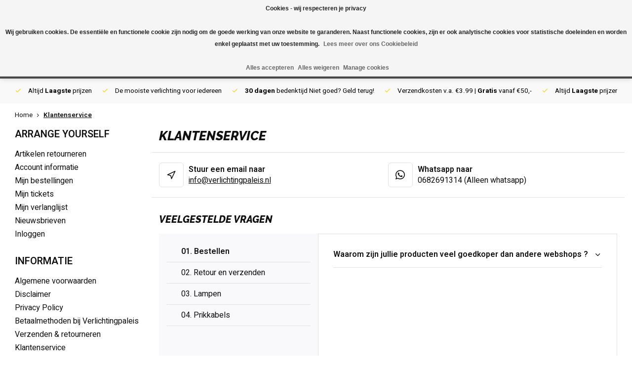

--- FILE ---
content_type: text/html;charset=utf-8
request_url: https://www.verlichtingpaleis.nl/service/
body_size: 18263
content:
<!DOCTYPE html>
<html lang="nl">
<head>  
<meta charset="utf-8"/>
<!-- [START] 'blocks/head.rain' -->
<!--

  (c) 2008-2026 Lightspeed Netherlands B.V.
  http://www.lightspeedhq.com
  Generated: 19-01-2026 @ 12:21:41

-->
<link rel="canonical" href="https://www.verlichtingpaleis.nl/service/"/>
<link rel="alternate" href="https://www.verlichtingpaleis.nl/index.rss" type="application/rss+xml" title="Nieuwe producten"/>
<link href="https://cdn.webshopapp.com/assets/cookielaw.css?2025-02-20" rel="stylesheet" type="text/css"/>
<meta name="robots" content="noodp,noydir"/>
<meta name="google-site-verification" content="MHXlWo0jWNcmFs8jvcfqvDVZz0bJotMbzgE6MCLL36s"/>
<meta property="og:url" content="https://www.verlichtingpaleis.nl/service/?source=facebook"/>
<meta property="og:site_name" content="Verlichtingpaleis"/>
<meta property="og:title" content="Klantenservice"/>
<meta property="og:description" content="Verlichtingpaleis biedt een uitgebreide collectie aan binnen- en buitenverlichting van hoge kwaliteit. Creëer de perfecte sfeer in huis met onze unieke, stijlv"/>
<script>
<!-- Google Tag Manager -->
<script>(function(w,d,s,l,i){w[l]=w[l]||[];w[l].push({'gtm.start':
new Date().getTime(),event:'gtm.js'});var f=d.getElementsByTagName(s)[0],
j=d.createElement(s),dl=l!='dataLayer'?'&l='+l:'';j.async=true;j.src=
'https://www.googletagmanager.com/gtm.js?id='+i+dl;f.parentNode.insertBefore(j,f);
})(window,document,'script','dataLayer','GTM-KSNMN6W');</script>
<!-- End Google Tag Manager -->

</script>
<!--[if lt IE 9]>
<script src="https://cdn.webshopapp.com/assets/html5shiv.js?2025-02-20"></script>
<![endif]-->
<!-- [END] 'blocks/head.rain' -->
<meta http-equiv="X-UA-Compatible" content="IE=edge" />
<title>Klantenservice - Verlichtingpaleis</title>
<meta name="description" content="Verlichtingpaleis biedt een uitgebreide collectie aan binnen- en buitenverlichting van hoge kwaliteit. Creëer de perfecte sfeer in huis met onze unieke, stijlv">
<meta name="keywords" content="Klantenservice">
<meta name="MobileOptimized" content="320">
<meta name="HandheldFriendly" content="true">
<meta name="viewport" content="width=device-width, initial-scale=1, initial-scale=1, minimum-scale=1, maximum-scale=1, user-scalable=no">
<meta name="author" content="https://www.webdinge.nl/">
  


                  <link rel="preload" href="https://fonts.googleapis.com/css2?family=Raleway:ital,wght@1,800&amp;family=Heebo:wght@400;600;700;800;900&display=swap" as="style">
  <link rel="preconnect" href="https://fonts.googleapis.com">
  <link rel="preconnect" href="https://fonts.gstatic.com" crossorigin>
  <link rel="dns-prefetch" href="https://fonts.googleapis.com">
  <link rel="dns-prefetch" href="https://fonts.gstatic.com" crossorigin>
  <link href='https://fonts.googleapis.com/css2?family=Raleway:ital,wght@1,800&amp;family=Heebo:wght@400;600;700;800;900&display=swap' rel='stylesheet'>

 
  
        
  
<link rel="preconnect" href="//cdn.webshopapp.com/" crossorigin>
<link rel="dns-prefetch" href="//cdn.webshopapp.com/">	  
<link rel="preload" as="style" href="https://cdn.webshopapp.com/shops/291229/themes/184213/assets/department-v3-functions.css?20260108093248">
<link rel="preload" as="style" href="https://cdn.webshopapp.com/shops/291229/themes/184213/assets/theme-department-v3.css?20260108093248">
<link rel="preload" as="script" href="https://cdn.webshopapp.com/shops/291229/themes/184213/assets/department-v3-functions.js?20260108093248">
<link rel="preload" as="script" href="https://cdn.webshopapp.com/shops/291229/themes/184213/assets/theme-department-v3.js?20260108093248">
<link rel="shortcut icon" href="https://cdn.webshopapp.com/shops/291229/themes/184213/v/1543954/assets/favicon.ico?20241120212751" type="image/x-icon" />

<link rel="stylesheet" href="https://cdn.webshopapp.com/shops/291229/themes/184213/assets/department-v3-functions.css?20260108093248" />
<link rel="stylesheet" href="https://cdn.webshopapp.com/shops/291229/themes/184213/assets/theme-department-v3.css?20260108093248" />
  
<script src="https://cdn.webshopapp.com/shops/291229/themes/184213/assets/jquery-3-5-1-min.js?20260108093248"></script>

<script src="https://cdn.webshopapp.com/assets/gui.js?2025-02-20"></script>
<script src="https://cdn.webshopapp.com/assets/gui-core.js?2025-02-20"></script>
<!--<script src="https://cdn.webshopapp.com/assets/gui-responsive-2-0.js?2025-02-20"></script>  -->
<link rel="stylesheet" href="https://cdn.webshopapp.com/assets/gui-2-0.css?2025-02-20" />

<script>
 window.lazySizesConfig = window.lazySizesConfig || {};
 window.lazySizesConfig.lazyClass = 'lazy';
 document.addEventListener('lazybeforeunveil', function(e){
    var bg = e.target.getAttribute('data-bg');
    if(bg){
        e.target.style.backgroundImage = 'url(' + bg + ')';
    }
});
</script>
<script type="application/ld+json">
[
  {
    "@context": "https://schema.org/",
    "@type": "Organization",
    "url": "https://www.verlichtingpaleis.nl/",
    "name": "Verlichtingpaleis",
    "legalName": "Verlichtingpaleis",
    "description": "Verlichtingpaleis biedt een uitgebreide collectie aan binnen- en buitenverlichting van hoge kwaliteit. Creëer de perfecte sfeer in huis met onze unieke, stijlv",
    "logo": "https://cdn.webshopapp.com/shops/291229/themes/184213/v/1543527/assets/logo.png?20241120212751",
    "image": "https://cdn.webshopapp.com/shops/291229/themes/184213/v/2539230/assets/slide1-image.png?20250118122141",
    "contactPoint": {
      "@type": "ContactPoint",
      "contactType": "Customer service",
      "telephone": ""
    },
    "address": {
      "@type": "PostalAddress",
      "streetAddress": "Steenspil 14A (geen bezoek en retouradres)",
      "addressLocality": "Halsteren",
      "postalCode": "4661TZ",
      "addressCountry": "Nederland"
    }
      }
  ,
  {
  "@context": "https://schema.org",
  "@type": "BreadcrumbList",
    "itemListElement": [{
      "@type": "ListItem",
      "position": 1,
      "name": "Home",
      "item": "https://www.verlichtingpaleis.nl/"
    },        {
      "@type": "ListItem",
      "position": 2,
      "name": "Klantenservice",
      "item": "https://www.verlichtingpaleis.nl/service/"
    }         ]
  }
    ,
    {
      "@context": "https://schema.org",
      "@type": "FAQPage",
      "mainEntity": [
                    {
          "@type": "Question",
          "name": "Waarom zijn jullie producten veel goedkoper dan andere webshops ?",
          "acceptedAnswer": {
            "@type": "Answer",
            "text": "&lt;p&gt;Dat komt om een aantal redenen:&lt;/p&gt;<br />
&lt;ol&gt;<br />
&lt;li&gt;Wij hebben een efficiënte waterdicht fitting voor prikkabel waardoor de assemblagetijd een stuk korter duurt dan de andere webshops gebruiken. hierdoor is dus ook de kabel een stuk sneller verwerkt en goedkoper.&lt;/li&gt;<br />
&lt;li&gt;Wij hebben een eigen import zodat wij niet afhankelijk zijn van groothandels die ook een percentage aan wil verdienen. Hierdoor kunnen wij de producten al een stuk goedkoper neerzetten.&lt;/li&gt;<br />
&lt;li&gt;omdat onze prikkabels, lichtslingers en led lampen van goede kwaliteit zijn hebben wij ook geen team van klantenservice nodig om vele klachten te beantwoorden. Ze zijn er natuurlijk wel, maar een stuk minder waardoor we het met minimale mensen op kunnen lossen.&lt;/li&gt;<br />
&lt;li&gt;Onze levertijden en reactietijden zijn langer, dit scheelt enorm in de kosten. Niet iedereen hoeft de producten de volgende dag te hebben. Het is makkelijk, maar niet noodzakelijk.&lt;/li&gt;<br />
&lt;li&gt;Wij verzenden de bestellingen zelf, hierdoor hoeven wij niet veel kosten te maken maar hebben wij mooie prijsafspraken met PostNL waardoor we ook veel lagere verzendkosten kunnen aanbieden en zelfs een beetje kunnen bijdragen in de kosten.&lt;/li&gt;<br />
&lt;/ol&gt;"
          }
        }                          {
          "@type": "Question",
          "name": "Hoe kan ik mijn bestelling retourneren ?",
          "acceptedAnswer": {
            "@type": "Answer",
            "text": "&lt;p&gt;U kunt uw retour van een (gedeelte van) uw bestelling eenvoudig melden in uw account. Mocht het zo zijn dat u tijdens het invoeren van uw bestelling geen account heeft aangemaakt dan kunt u dit alsnog doen. Let op dat u dan met hetzelfde email-adres dit account aanmaakt, de bestelling zal dan aan dit account gekoppeld worden. &lt;/p&gt;<br />
&lt;p&gt;Als dit is gelukt en u bent in uw account dan :&lt;/p&gt;<br />
&lt;ol&gt;<br />
&lt;li&gt;U logt in op &lt;a href=&quot;https://www.verlichtingpaleis.nl/account/login/&quot;&gt;uw account&lt;/a&gt; in de webwinkel. &lt;/li&gt;<br />
&lt;li&gt;U komt uit op een pagina waar de recente orders te zien zijn. Vervolgens klikt u op &lt;strong&gt;&lt;em&gt;Bekijken &lt;/em&gt;&lt;/strong&gt;naast de order waarvan u de artikelen retour willen sturen.&lt;/li&gt;<br />
&lt;li&gt;Nu komt u in het overzicht van de betreffende order terecht. Hier kan u onderin op de knop “Artikelen retourneren” klikken om de retourzending aan te maken.&lt;/li&gt;<br />
&lt;li&gt;U wordt doorgestuurd naar een pagina waar u de retourzending kan instellen. De eerste stap is aangeven welke producten retour gestuurd worden. Dit wordt gedaan door het aantal aan te geven in het drop-down menu. Producten die u wil houden, laat u op 0 staan.&lt;/li&gt;<br />
&lt;li&gt;De volgende stap is aangeven waarom de betreffende producten retour gestuurd worden. Bij &lt;strong&gt;Reden &lt;/strong&gt;en &lt;strong&gt;Actie&lt;/strong&gt; kunt u kiezen uit de retour redenen en acties of kiezen voor de optie&lt;em&gt; &quot;Anders, namelijk...&quot;&lt;/em&gt;.&lt;br /&gt;In het laatste geval kunnen klanten zelf een reden of actie invoeren.&lt;/li&gt;<br />
&lt;li&gt;Vervolgens klikt u rechts onderin op &lt;strong&gt;Verstuur&lt;/strong&gt;, wij krijgen dan uw retour aanvraag binnen. Na ontvangst van uw pakket krijgt u van ons bericht. &lt;/li&gt;<br />
&lt;/ol&gt;<br />
&lt;p&gt;Eventueel is het ook mogelijk om via whatsapp, formulier of email uw retour aan te vragen, dan zetten wij deze in ons systeem.&lt;/p&gt;<br />
&lt;p&gt;Uw bestelling retour kunt u sturen naar: &lt;/p&gt;<br />
&lt;p&gt;Verlichtingpaleis&lt;br /&gt;Postbus 25&lt;br /&gt;4690AA Tholen&lt;/p&gt;<br />
&lt;p&gt;Zodra u uw bestelling heeft verstuurd krijgt u een track en trace nummer. Deze ontvangen wij graag via email zodat wij weten wanneer we uw retour kunnen verwachten. Het is ook belangrijk om een kopie van de factuur of pakbon bij de retourzending te doen zodat wij ook weten van wie de retourzending is. Graag ook het aantal producten en welke producten retour komen. Producten die u niet terugstuurt mogen doorgestreept worden. &lt;/p&gt;<br />
&lt;p&gt;Zodra we uw e-mail hebben ontvangen, dan zullen we dezelfde werkdag nog reageren, zodat u weet dat we uw retourzending in de gaten houden.&lt;/p&gt;"
          }
        },              {
          "@type": "Question",
          "name": "Binnen welk termijn kan ik mijn bestelling retourneren ?",
          "acceptedAnswer": {
            "@type": "Answer",
            "text": "&lt;p&gt;U kunt u bestelling, of een gedeelte van uw bestelling binnen 14 dagen retourneren.&lt;/p&gt;"
          }
        },              {
          "@type": "Question",
          "name": "Ik heb een defect artikel ontvangen, wat nu ?",
          "acceptedAnswer": {
            "@type": "Answer",
            "text": "&lt;p&gt;Als u een defect artikel heeft ontvangen meld u dit binnen 48 uur aan ons. Dit kan via whatsapp, email, chat of het contactformulier. Wij zullen dan met een oplossing komen. &lt;/p&gt;"
          }
        },              {
          "@type": "Question",
          "name": "Track en trace geeft bezorgd aan maar heb niets ontvangen",
          "acceptedAnswer": {
            "@type": "Answer",
            "text": "&lt;p&gt;Check eerst bij de buren of huisgenoten of het daar misschien is afgeleverd, indien dit niet het geval is. dan moet er binnen 3 werkdag een melding bij ons gemaakt worden zodat wij een onderzoek bij PostNL kunnen aanvragen. Na de 3 werkdagen vervalt de claim op niet-geleverde bestelling want wij kunnen dan niets meer doen.&lt;/p&gt;"
          }
        }                          {
          "@type": "Question",
          "name": "Waarom verkopen jullie geen gloeilampen meer ?",
          "acceptedAnswer": {
            "@type": "Answer",
            "text": "&lt;p&gt;Wij verkopen alleen nog maar led lampen, omdat deze vele malen zuiniger zijn en een veel langere levensduur hebben dan de ouderwetse gloeilampen. Verlichtingpaleis is begaan met het milieu en draagt op deze manier haar steentje bij aan een wereld waarin we minder energie verspillen.&lt;/p&gt;"
          }
        },              {
          "@type": "Question",
          "name": "Hoeveel lampen kan ik op een prikkabel zetten?",
          "acceptedAnswer": {
            "@type": "Answer",
            "text": "&lt;p&gt;Toen het nog gebruikelijk was om gloeilampen te gebruiken in prikkabels, varieerde dit van zo’n 92 lampen (bij gloeilampen van 25 watt) tot 153 stuks (15 watt lampen). Er wordt in deze berekening uitgegaan van de maximale stroom die veilig door de kabel kan lopen: 10 ampère. Vermenigvuldig dit met 230 (volt) en je hebt het aantal watt: 2300.&lt;/p&gt;<br />
&lt;p&gt;Als u led lampen van 1 watt gebruikt, dan kunt u zo’n 2300 lampen (2300/1) op de kabel aansluiten. In de praktijk hoeft u zich daarom nooit zorgen te maken of de kabel het aantal lampen wel aankan. De lengte is daarentegen wel heel belangrijk, Als een kabel op een automatische zekering van type &quot;B&#039; wordt aangesloten mag de maximale lengte volgens NEN1010 niet langer zijn dan 122 meter zijn.&lt;/p&gt;"
          }
        },              {
          "@type": "Question",
          "name": "Hebben jullie Philips Hue lampen?",
          "acceptedAnswer": {
            "@type": "Answer",
            "text": "&lt;p&gt;Philips Hue lampen zijn energy-efficient LED-lampen die je kunt verbinden met je thuisnetwerk. Met de Philips Hue app kun je de kleur en helderheid van de lampen direct besturen, waardoor je elke ruimte een sfeervolle uitstraling kunt geven. Bovendien is er een groot aanbod van verschillende stijlen en modellen verkrijgbaar voor elke interieurstijl.&lt;/p&gt;<br />
&lt;p&gt; &lt;/p&gt;<br />
&lt;p&gt;Onze &lt;a title=&quot;Smart lampen&quot; href=&quot;https://www.verlichtingpaleis.nl/led-lampen/smarthome-lampen/&quot;&gt;smart lampen&lt;/a&gt; met het zigbee logo kunnen aangesloten worden op het netwerk en zo via de Philips Hue app bediend worden. &lt;/p&gt;"
          }
        },              {
          "@type": "Question",
          "name": "Klopt het dat prikkabels last hebben van vocht in de lampen ? ",
          "acceptedAnswer": {
            "@type": "Answer",
            "text": "&lt;p&gt;Een led lamp wordt – in tegenstelling tot de traditionele gloeilamp – niet warm. Wanneer er bij een prikkabel met gloeilampen vocht in de fittingen kwam, zorgde de warmte van de lampen ervoor dat dit direct verdampte. Omdat led lampen niet warm worden, verdampt het vocht niet. Bij Verlichtingpaleis leveren wij onze lampen en prikkabels dan ook altijd inclusief strak sluitende rubberen ringen. Deze zorgen ervoor dat er geen water of vocht in de kabel kan komen.&lt;/p&gt;<br />
&lt;p&gt;Daarnaast zijn de fittingen van onze kabels gegoten en speciaal geschikt voor led lampen. U kunt ze dus met een gerust hart voor langere tijd buiten hangen. Ze zijn dan ook heel handig als feestverlichting in uw tuin of gewoon als tuinverlichting te gebruiken!&lt;/p&gt;"
          }
        },              {
          "@type": "Question",
          "name": "Kan ik de warm witte ledlampen ook ergens anders in gebruiken dan in prikkabels ?",
          "acceptedAnswer": {
            "@type": "Answer",
            "text": "&lt;p&gt;Zeker, onze led lampen kunnen in elke licht armatuur met een E27 fitting gebruikt worden. Als de LED lamp buiten gebruikt wordt moet deze wel in een waterdichte fitting geplaatst worden. De lamp zelf is niet weaterdicht.&lt;/p&gt;"
          }
        }                          {
          "@type": "Question",
          "name": "Hoe hang ik de prikkabel feestverlichting het best op ?",
          "acceptedAnswer": {
            "@type": "Answer",
            "text": "&lt;p&gt;Doordat de prikkabel heel flexibel is kan deze overal aan gehangen worden. Let op dat de kabel niet aan het eindstuk opgehangen mag worden, daar is deze niet voor bedoeld. Ook niet als er een haak is gemonteerd. De krachten zijn te groot voor de haak om deze te doorstaan. &lt;/p&gt;<br />
&lt;p&gt;Verlichtingpaleis heeft diverse &lt;a title=&quot;prikkabel bevestigingsmiddelen&quot; href=&quot;https://www.verlichtingpaleis.nl/onderdelen/bevestigingsmiddelen/&quot;&gt;onderdelen&lt;/a&gt; zoals ty-wraps en klemmen om uw kabel mooi en veilig op te hangen. &lt;/p&gt;<br />
&lt;p&gt; &lt;/p&gt;"
          }
        },              {
          "@type": "Question",
          "name": "Zijn jullie prikkabels duurzaam/energiezuinig ?",
          "acceptedAnswer": {
            "@type": "Answer",
            "text": "&lt;p&gt;Ja, dit komt omdat wij gebruikmaken van energiezuinige led lampen. Deze zijn vele malen zuiniger dan de ouderwetse gloeilampen. De led lampen zijn bovendien gemaakt van onbreekbaar kunststof, waardoor ze prima tegen een stootje kunnen.&lt;/p&gt;"
          }
        },              {
          "@type": "Question",
          "name": "Hoe weet ik hoeveel meter kabel ik nodig heb?",
          "acceptedAnswer": {
            "@type": "Answer",
            "text": "&lt;h2 id=&quot;prikkabel-kopen&quot;&gt;Maak eerst een lichtplan!&lt;/h2&gt;<br />
&lt;p&gt;Een prikkabel kopen lijkt een simpele klus, maar Verlichtingpaleis raadt u aan om eerst een lichtplan op te stellen. Hiermee bepaalt u vooraf hoeveel fittingen de kabel moet bevatten en op welke afstand deze gemonteerd moeten worden om de ruimte optimaal te verlichten. U maakt een simpel lichtplan aan de hand van drie stappen:&lt;/p&gt;<br />
&lt;div class=&quot;indent-content&quot;&gt;<br />
&lt;p&gt;&lt;strong&gt;Stap 1:&lt;/strong&gt; Bepaal eerst welk oppervlak u wilt verlichten met de prikkabel. Dit doet u door een schets te maken van de ruimte. Bepaal de lichtpunten en tel deze. Nu weet u hoeveel prikfittingen u nodig heeft.&lt;/p&gt;<br />
&lt;p&gt;&lt;strong&gt;Stap 2:&lt;/strong&gt; Nu u weet waar de lichtpunten komen, kunt u uittekenen hoe de kabel moet komen te hangen. Dit wordt de kabelloop genoemd.  &lt;/p&gt;<br />
&lt;p&gt;&lt;strong&gt;Stap 3:&lt;/strong&gt; De laatste stap is het uitrekenen van het aantal meter kabel dat u nodig heeft voor de ruimte. Dit doet u door de meters uit de kabelloop op te tellen.&lt;/p&gt;<br />
&lt;/div&gt;<br />
&lt;p&gt;&lt;strong&gt;Let op:&lt;/strong&gt; houd rekening met de plek van het stopcontact in de ruimte. Zorg ervoor dat de kabel lang genoeg is en u deze op het lichtnet kunt aansluiten. Om er zeker van te zijn dat uw prikkabel lang genoeg is, raden we aan om een wat langer snoer te bestellen.&lt;/p&gt;<br />
&lt;p&gt; &lt;/p&gt;"
          }
        },              {
          "@type": "Question",
          "name": "Prikkabel voor buiten, wat is de beste keuze",
          "acceptedAnswer": {
            "@type": "Answer",
            "text": "&lt;p&gt;Al onze prikkabels kunnen buiten gebruikt worden. Om het makkelijker te maken hebben wij mooie setjes voor u samengesteld. Deze sets zijn kant en klaar, het enig wat u hoeft te doen is de lampen in de fittingen te draaien en de kabel op te hangen. &lt;/p&gt;"
          }
        },              {
          "@type": "Question",
          "name": "Kan ik de prikkabels buiten gebruiken ?",
          "acceptedAnswer": {
            "@type": "Answer",
            "text": "&lt;p&gt;Jazeker, onze prikkabels hebben gegoten fittingen en stekkers waardoor vocht geen kans heeft. Behalve onze budget kabels, deze zijn met andere fittingen gemonteerd.&lt;/p&gt;"
          }
        },              {
          "@type": "Question",
          "name": "Ik heb een kabel ontvangen maar 1 lamp doet het niet, wat nu ?",
          "acceptedAnswer": {
            "@type": "Answer",
            "text": "&lt;p&gt;Geen stress, vaak komt het omdat de lamp niet ver genoeg in de fitting wordt gedraaid. Probeer deze iets verder in te draaien.&lt;/p&gt;<br />
&lt;p&gt;Lukt het niet ? dan kunt u onderstaande tips proberen met de stekker uit het stopcontact:&lt;/p&gt;<br />
&lt;ul&gt;<br />
&lt;li&gt;buig het liggend contact een klein beetje om hoog&lt;/li&gt;<br />
&lt;li&gt;het kan voorkomen dat er een beetje lijm is gemorst waardoor de lamp geen contact maakt met het metalen lipje. Soms is de lijm niet te zien, schraap daarom met een platte schroevendraaier de over het contact.&lt;/li&gt;<br />
&lt;li&gt;Probeer de lamp in te draaien zonder de afsluitring.&lt;/li&gt;<br />
&lt;/ul&gt;"
          }
        }                  ]
    }
              ]
</script>
<style>.kiyoh-shop-snippets {	display: none !important;}</style>
</head>  
<body >
					  
<div class="menu--overlay"></div>
<div class="main-container three-lines">
  <header id="header">
  <div class="inner-head">
   <div class="header flex flex-align-center flex-between container">
    <div class="logo flex flex-align-center  rect ">
     <a href="https://www.verlichtingpaleis.nl/" title="Verlichtingpaleis" >
                  <img src="https://cdn.webshopapp.com/shops/291229/themes/184213/v/1864968/assets/mobile-logo.png?20241120212751" alt="Verlichtingpaleis"width="240" height="60"  class="visible-mobile visible-tablet" />
                          <img src="https://cdn.webshopapp.com/shops/291229/themes/184213/v/1543527/assets/logo.png?20241120212751" alt="Verlichtingpaleis" width="240" height="60" class="visible-desktop"/>
               </a>
                  <a class=" all-cats btn-hover open_side" data-mposition="left" data-menu="cat_menu" href="javascript:;"><i class="icon-menu"></i><span class="visible-desktop">Alle categorieën</span></a>
            </div>
        <div class="search search-desk flex1 visible-desktop">
     <form action="https://www.verlichtingpaleis.nl/search/" method="get">
        <div class="clearable-input flex">
           <input type="text" name="q" class="search-query" autocomplete="off" placeholder="Zoeken" value="" x-webkit-speech/>
           <span class="clear-search" data-clear-input><i class="icon-x"></i>Wissen</span>
           <button type="submit" class="btn"><i class="icon-search"></i></button>
        </div>
      </form> 
      <div class="autocomplete dropdown-menu" role="menu">
        <div class="products grid grid-3 container"></div>
       	<div class="notfound">Geen producten gevonden</div>
        <div class="more container"><a class="btn btn1" href="#">Bekijk alle resultaten<span> (0)</span></a></div>
    	</div>
    </div>
            <div class="tools-wrap flex flex-align-center">
                    <div class="tool service visible-desktop">
        <a class="flex flex-align-center btn-hover" href="https://www.verlichtingpaleis.nl/service/">Klantenservice</a>
      </div>
      <div class="tool myacc">
                 <a class="flex flex-align-center btn-hover open_side" href="javascript:;" data-menu="acc_login" data-mposition="right"><i class="icon-user"></i></a>
              </div>
            <div class="tool wishlist">
                <a class="flex flex-align-center btn-hover open_side" href="javascript:;" data-menu="acc_login" data-mposition="right">
          <i class="icon-heart"></i>
        </a>
              </div>
            <div class="tool mini-cart">
        <a href="javascript:;" class="flex flex-column flex-align-center btn-hover open_side" data-menu="cart" data-mposition="right">
                              <span class="i-wrap">          
            <span class="ccnt">0</span>
            <i class="icon-shopping-cart"></i>
          </span>
        </a>
      </div>
          </div>
     </div>
      <nav id="menu" class="nav list-inline menu_style2 visible-desktop">
      <div class="container">
         
        	<ul class="menu list-inline">
                              
    <li class="item"><a href="https://www.verlichtingpaleis.nl/" title="Home" >Home</a></li>
    <li class="item"><a href="https://www.verlichtingpaleis.nl/kerstverlichting/" title="Kerstverlichting" >Kerstverlichting</a></li>
    <li class="item"><a href="https://www.verlichtingpaleis.nl/led-lampen/" title="LED lampen" >LED lampen</a></li>
    <li class="item"><a href="https://www.verlichtingpaleis.nl/lichtslingers/" title="Lichtslingers" >Lichtslingers</a></li>
    <li class="item"><a href="https://www.verlichtingpaleis.nl/buitenverlichting/solar-tuinverlichting/" title="Solar verlichting" >Solar verlichting</a></li>
    <li class="item"><a href="https://www.verlichtingpaleis.nl/onderdelen/" title="Onderdelen" >Onderdelen</a></li>
    <li class="item"><a href="https://www.verlichtingpaleis.nl/buitenverlichting/" title="Buitenverlichting" >Buitenverlichting</a></li>
    <li class="item"><a href="https://www.verlichtingpaleis.nl/binnenverlichting/" title="Binnenverlichting" >Binnenverlichting</a></li>
    <li class="item"><a href="https://www.verlichtingpaleis.nl/kermis-lampen/" title="Kermis lampen" >Kermis lampen</a></li>
    <li class="item"><a href="https://www.verlichtingpaleis.nl/outlet/" title="Outlet" >Outlet</a></li>
      
    
  <li class="item ext"><a href="https://www.verlichtingpaleis.nl/service/about/" title="Over ons">Over ons</a></li>	  
</ul>
              </div>
    </nav>
      </div>
   <div class="search visible-mobile visible-tablet search-mob">
   <form action="https://www.verlichtingpaleis.nl/search/" method="get">
      <div class="clearable-input flex">
         <input type="text" name="q" class="search-query" autocomplete="off" placeholder="Zoeken" value="" x-webkit-speech/>
         <span class="clear-search" data-clear-input><i class="icon-x"></i>Wissen</span>
         <span class="btn"><i class="icon-search"></i></span>
      </div>
    </form> 
    <a class="flex flex-align-center btn-hover" href="https://www.verlichtingpaleis.nl/service/"><i class="icon-help-circle"></i></a>
    <a href="javascript:;" title="Vergelijk producten" class="open_side compare-trigger  hidden-desktop" data-menu="compare" data-mposition="right"><i class="icon-sliders icon_w_text"></i><span class="comp-cnt">0</span></a>	
  </div>
  </header>
<div id="top">
  <div class="top container flex flex-align-center flex-between">
                	                  	                  	                  	             <div class="usp-car swiper normal carloop_1" 
         id="carousel1870112022" 
         data-sw-loop="true"         data-sw-auto="true"
      >
      <div class="swiper-wrapper">
                              <div class="usp swiper-slide">
                          <i class=" icon-check icon_w_text"></i>
             <span class="usp-text">
               Altijd <strong>Laagste </strong> prijzen
               <span class="usp-subtext"></span>
             </span>
                       </div>
                                       <div class="usp swiper-slide">
                          <i class=" icon-check icon_w_text"></i>
             <span class="usp-text">
               De mooiste verlichting voor iedereen
               <span class="usp-subtext"></span>
             </span>
                       </div>
                                       <div class="usp swiper-slide">
                          <i class=" icon-check icon_w_text"></i>
             <span class="usp-text">
               <strong>30 dagen </strong>bedenktijd Niet goed? Geld terug!
               <span class="usp-subtext"></span>
             </span>
                       </div>
                                       <div class="usp swiper-slide">
                          <i class=" icon-check icon_w_text"></i>
             <span class="usp-text">
               Verzendkosten v.a. €3.99 | <strong>Gratis</strong> vanaf €50,-
               <span class="usp-subtext"></span>
             </span>
                       </div>
                  
      </div>
    </div>
    <div class="visible-desktop visible-tablet score-wrap-shadow">
      <div class="swipe__overlay swipe-module__overlay--end"></div>
          </div>
  </div>
</div>
              <div class="page-container customer-service">
  <div class="container">
   <div class="breadcrumb-container flex flex-align-center flex-wrap">
	<a class="go-back hidden-desktop" href="javascript: history.go(-1)"><i class="icon-chevron-left icon_w_text"></i>Terug</a>
	<a class="visible-desktop " href="https://www.verlichtingpaleis.nl/" title="Home">Home<i class="icon-chevron-right"></i></a>
		<a href="https://www.verlichtingpaleis.nl/service/" class="visible-desktop active">Klantenservice</a>
	</div>   
 	 <div class="main-content with-sidebar flex">
     <aside class="mobile-menu-side">
      <div class="widget textpage">
        <div class="title">Arrange yourself</div>
        <ul class="links">
          <li><a href="https://www.verlichtingpaleis.nl/account/orders/">Artikelen retourneren</a></li>          <li><a href="https://www.verlichtingpaleis.nl/account/information/" title="Account informatie">Account informatie</a></li>
          <li><a href="https://www.verlichtingpaleis.nl/account/orders/" title="Mijn bestellingen">Mijn bestellingen</a></li>
          <li><a href="https://www.verlichtingpaleis.nl/account/tickets/" title="Mijn tickets">Mijn tickets</a></li>          <li><a href="https://www.verlichtingpaleis.nl/account/wishlist/" title="Mijn verlanglijst">Mijn verlanglijst</a></li>          <li><a href="https://www.verlichtingpaleis.nl/account/newsletters/" title="Nieuwsbrieven">Nieuwsbrieven</a></li>                    <li><a class="" href="https://www.verlichtingpaleis.nl/account/login/" title="Inloggen">Inloggen</a></li>
                  </ul>
      </div>
   			<div class="widget textpage">
    <div class="title">Informatie</div>
    <ul class="links">
                  <li><a href="https://www.verlichtingpaleis.nl/service/general-terms-conditions/" title="Algemene voorwaarden">Algemene voorwaarden</a></li>
                         <li><a href="https://www.verlichtingpaleis.nl/service/disclaimer/" title="Disclaimer">Disclaimer</a></li>
                         <li><a href="https://www.verlichtingpaleis.nl/service/privacy-policy/" title="Privacy Policy">Privacy Policy</a></li>
                         <li><a href="https://www.verlichtingpaleis.nl/service/payment-methods/" title="Betaalmethoden bij Verlichtingpaleis">Betaalmethoden bij Verlichtingpaleis</a></li>
                         <li><a href="https://www.verlichtingpaleis.nl/service/shipping-returns/" title="Verzenden &amp; retourneren">Verzenden &amp; retourneren</a></li>
                         <li><a href="https://www.verlichtingpaleis.nl/service/" title="Klantenservice">Klantenservice</a></li>
                                      <li><a href="https://www.verlichtingpaleis.nl/service/handleidingen/" title="Handleidingen">Handleidingen</a></li>
                         <li><a href="https://www.verlichtingpaleis.nl/service/corona/" title="Corona">Corona</a></li>
                         <li><a href="https://www.verlichtingpaleis.nl/service/dropshipment/" title="Dropshipment">Dropshipment</a></li>
                         <li><a href="https://www.verlichtingpaleis.nl/service/beoordelingen/" title="Beoordelingen">Beoordelingen</a></li>
                         <li><a href="https://www.verlichtingpaleis.nl/service/zelf-een-prikkabel-maken-in-5-stappen/" title="Zelf een prikkabel maken  in 5 stappen">Zelf een prikkabel maken  in 5 stappen</a></li>
                         <li><a href="https://www.verlichtingpaleis.nl/service/finetunen/" title="finetunen">finetunen</a></li>
                 </ul>
</div>
     </aside>
     <div class="inner-content">
      <div class="collection-title flex flex-align-center">
                 <h1 class="title">Klantenservice</h1>
     	</div>
       <div class="category-toolbar">
        <div class="service wrap flex flex-wrap">
                                        <div class="service-block flex flex-align-center flex1">
            <i class="serv-icon icon-navigation"></i>
            <span class="text">
              <span>Stuur een email naar</span>
              <a href="#contactform" class="goSmoothly"><span class="__cf_email__" data-cfemail="fe97909891be889b8c92979d968a9790998e9f929b978dd09092">[email&#160;protected]</span></a>
            </span>
          </div>
                              <div class="service-block flex flex-align-center flex1">
            <i class="serv-icon icon-whatsapp"></i>
            <span class="text">
              <span>Whatsapp naar</span>
              <a href="https://wa.me/0682691314Alleenwhatsapp">0682691314 (Alleen whatsapp)</a>
            </span>
          </div>
                	</div>
   		</div>
       <div class="mobile-quick-links hidden-desktop">
         <div class="widget textpage">
          <div class="title">Arrange yourself</div>
          <ul class="links">
            <li><a href="https://www.verlichtingpaleis.nl/account/orders/">Artikelen retourneren<i class="icon-chevron-right"></i></a></li>            <li><a href="https://www.verlichtingpaleis.nl/account/information/" title="Account informatie">Account informatie<i class="icon-chevron-right"></i></a></li>
            <li><a href="https://www.verlichtingpaleis.nl/account/orders/" title="Mijn bestellingen">Mijn bestellingen<i class="icon-chevron-right"></i></a></li>
            <li><a href="https://www.verlichtingpaleis.nl/account/tickets/" title="Mijn tickets">Mijn tickets<i class="icon-chevron-right"></i></a></li>            <li><a href="https://www.verlichtingpaleis.nl/account/wishlist/" title="Mijn verlanglijst">Mijn verlanglijst<i class="icon-chevron-right"></i></a></li>            <li><a href="https://www.verlichtingpaleis.nl/account/newsletters/" title="Nieuwsbrieven">Nieuwsbrieven<i class="icon-chevron-right"></i></a></li>                        <li><a class="" href="https://www.verlichtingpaleis.nl/account/login/" title="Inloggen">Inloggen</a></li>
                      </ul>
        </div>
        <div class="widget textpage">
          <div class="title">Informatie</div>
          <ul class="links">
                                    <li><a href="https://www.verlichtingpaleis.nl/service/general-terms-conditions/" title="Algemene voorwaarden">Algemene voorwaarden<i class="icon-chevron-right"></i></a></li>
                                                 <li><a href="https://www.verlichtingpaleis.nl/service/disclaimer/" title="Disclaimer">Disclaimer<i class="icon-chevron-right"></i></a></li>
                                                 <li><a href="https://www.verlichtingpaleis.nl/service/privacy-policy/" title="Privacy Policy">Privacy Policy<i class="icon-chevron-right"></i></a></li>
                                                 <li><a href="https://www.verlichtingpaleis.nl/service/payment-methods/" title="Betaalmethoden bij Verlichtingpaleis">Betaalmethoden bij Verlichtingpaleis<i class="icon-chevron-right"></i></a></li>
                                                 <li><a href="https://www.verlichtingpaleis.nl/service/shipping-returns/" title="Verzenden &amp; retourneren">Verzenden &amp; retourneren<i class="icon-chevron-right"></i></a></li>
                                                                                                   <li><a href="https://www.verlichtingpaleis.nl/service/handleidingen/" title="Handleidingen">Handleidingen<i class="icon-chevron-right"></i></a></li>
                                                 <li><a href="https://www.verlichtingpaleis.nl/service/corona/" title="Corona">Corona<i class="icon-chevron-right"></i></a></li>
                                                 <li><a href="https://www.verlichtingpaleis.nl/service/dropshipment/" title="Dropshipment">Dropshipment<i class="icon-chevron-right"></i></a></li>
                                                 <li><a href="https://www.verlichtingpaleis.nl/service/beoordelingen/" title="Beoordelingen">Beoordelingen<i class="icon-chevron-right"></i></a></li>
                                                 <li><a href="https://www.verlichtingpaleis.nl/service/zelf-een-prikkabel-maken-in-5-stappen/" title="Zelf een prikkabel maken  in 5 stappen">Zelf een prikkabel maken  in 5 stappen<i class="icon-chevron-right"></i></a></li>
                                                 <li><a href="https://www.verlichtingpaleis.nl/service/finetunen/" title="finetunen">finetunen<i class="icon-chevron-right"></i></a></li>
                                   </ul>
        </div>
       </div>
           	<div class="faqs" id="faq">  
      	<span class="title">Veelgestelde vragen</span>
        <div class="faq-inner flex flex-column">
         <div class="text-menu-side">
            <div class="faq-list flex flex-column">
                                                                   <span class="tab active" data-tab="1">01. Bestellen</span>
                                     <span class="tab " data-tab="2">02. Retour en verzenden</span>
                                     <span class="tab " data-tab="3">03. Lampen </span>
                                     <span class="tab " data-tab="4">04. Prikkabels</span>
                                                         </div>
         </div>
         <div class="faqs-list-inner">
                        <div class="faq active tab-page tab-page-1">
                                <ul class="links accordion-menu">
                                  <li>
                  <span class="toggle flex flex-align-center flex-between">Waarom zijn jullie producten veel goedkoper dan andere webshops ?<i class="icon-chevron-down"></i></span>
                  <ul class="inner">
                    <li><p>Dat komt om een aantal redenen:</p>
<ol>
<li>Wij hebben een efficiënte waterdicht fitting voor prikkabel waardoor de assemblagetijd een stuk korter duurt dan de andere webshops gebruiken. hierdoor is dus ook de kabel een stuk sneller verwerkt en goedkoper.</li>
<li>Wij hebben een eigen import zodat wij niet afhankelijk zijn van groothandels die ook een percentage aan wil verdienen. Hierdoor kunnen wij de producten al een stuk goedkoper neerzetten.</li>
<li>omdat onze prikkabels, lichtslingers en led lampen van goede kwaliteit zijn hebben wij ook geen team van klantenservice nodig om vele klachten te beantwoorden. Ze zijn er natuurlijk wel, maar een stuk minder waardoor we het met minimale mensen op kunnen lossen.</li>
<li>Onze levertijden en reactietijden zijn langer, dit scheelt enorm in de kosten. Niet iedereen hoeft de producten de volgende dag te hebben. Het is makkelijk, maar niet noodzakelijk.</li>
<li>Wij verzenden de bestellingen zelf, hierdoor hoeven wij niet veel kosten te maken maar hebben wij mooie prijsafspraken met PostNL waardoor we ook veel lagere verzendkosten kunnen aanbieden en zelfs een beetje kunnen bijdragen in de kosten.</li>
</ol></li>
                   </ul>
                 </li>
                                </ul>
             </div>
                         <div class="faq  tab-page tab-page-2">
                                <ul class="links accordion-menu">
                                  <li>
                  <span class="toggle flex flex-align-center flex-between">Hoe kan ik mijn bestelling retourneren ?<i class="icon-chevron-down"></i></span>
                  <ul class="inner">
                    <li><p>U kunt uw retour van een (gedeelte van) uw bestelling eenvoudig melden in uw account. Mocht het zo zijn dat u tijdens het invoeren van uw bestelling geen account heeft aangemaakt dan kunt u dit alsnog doen. Let op dat u dan met hetzelfde email-adres dit account aanmaakt, de bestelling zal dan aan dit account gekoppeld worden. </p>
<p>Als dit is gelukt en u bent in uw account dan :</p>
<ol>
<li>U logt in op <a href="https://www.verlichtingpaleis.nl/account/login/">uw account</a> in de webwinkel. </li>
<li>U komt uit op een pagina waar de recente orders te zien zijn. Vervolgens klikt u op <strong><em>Bekijken </em></strong>naast de order waarvan u de artikelen retour willen sturen.</li>
<li>Nu komt u in het overzicht van de betreffende order terecht. Hier kan u onderin op de knop “Artikelen retourneren” klikken om de retourzending aan te maken.</li>
<li>U wordt doorgestuurd naar een pagina waar u de retourzending kan instellen. De eerste stap is aangeven welke producten retour gestuurd worden. Dit wordt gedaan door het aantal aan te geven in het drop-down menu. Producten die u wil houden, laat u op 0 staan.</li>
<li>De volgende stap is aangeven waarom de betreffende producten retour gestuurd worden. Bij <strong>Reden </strong>en <strong>Actie</strong> kunt u kiezen uit de retour redenen en acties of kiezen voor de optie<em> "Anders, namelijk..."</em>.<br />In het laatste geval kunnen klanten zelf een reden of actie invoeren.</li>
<li>Vervolgens klikt u rechts onderin op <strong>Verstuur</strong>, wij krijgen dan uw retour aanvraag binnen. Na ontvangst van uw pakket krijgt u van ons bericht. </li>
</ol>
<p>Eventueel is het ook mogelijk om via whatsapp, formulier of email uw retour aan te vragen, dan zetten wij deze in ons systeem.</p>
<p>Uw bestelling retour kunt u sturen naar: </p>
<p>Verlichtingpaleis<br />Postbus 25<br />4690AA Tholen</p>
<p>Zodra u uw bestelling heeft verstuurd krijgt u een track en trace nummer. Deze ontvangen wij graag via email zodat wij weten wanneer we uw retour kunnen verwachten. Het is ook belangrijk om een kopie van de factuur of pakbon bij de retourzending te doen zodat wij ook weten van wie de retourzending is. Graag ook het aantal producten en welke producten retour komen. Producten die u niet terugstuurt mogen doorgestreept worden. </p>
<p>Zodra we uw e-mail hebben ontvangen, dan zullen we dezelfde werkdag nog reageren, zodat u weet dat we uw retourzending in de gaten houden.</p></li>
                   </ul>
                 </li>
                                 <li>
                  <span class="toggle flex flex-align-center flex-between">Binnen welk termijn kan ik mijn bestelling retourneren ?<i class="icon-chevron-down"></i></span>
                  <ul class="inner">
                    <li><p>U kunt u bestelling, of een gedeelte van uw bestelling binnen 14 dagen retourneren.</p></li>
                   </ul>
                 </li>
                                 <li>
                  <span class="toggle flex flex-align-center flex-between">Ik heb een defect artikel ontvangen, wat nu ?<i class="icon-chevron-down"></i></span>
                  <ul class="inner">
                    <li><p>Als u een defect artikel heeft ontvangen meld u dit binnen 48 uur aan ons. Dit kan via whatsapp, email, chat of het contactformulier. Wij zullen dan met een oplossing komen. </p></li>
                   </ul>
                 </li>
                                 <li>
                  <span class="toggle flex flex-align-center flex-between">Track en trace geeft bezorgd aan maar heb niets ontvangen<i class="icon-chevron-down"></i></span>
                  <ul class="inner">
                    <li><p>Check eerst bij de buren of huisgenoten of het daar misschien is afgeleverd, indien dit niet het geval is. dan moet er binnen 3 werkdag een melding bij ons gemaakt worden zodat wij een onderzoek bij PostNL kunnen aanvragen. Na de 3 werkdagen vervalt de claim op niet-geleverde bestelling want wij kunnen dan niets meer doen.</p></li>
                   </ul>
                 </li>
                                </ul>
             </div>
                         <div class="faq  tab-page tab-page-3">
                                <ul class="links accordion-menu">
                                  <li>
                  <span class="toggle flex flex-align-center flex-between">Waarom verkopen jullie geen gloeilampen meer ?<i class="icon-chevron-down"></i></span>
                  <ul class="inner">
                    <li><p>Wij verkopen alleen nog maar led lampen, omdat deze vele malen zuiniger zijn en een veel langere levensduur hebben dan de ouderwetse gloeilampen. Verlichtingpaleis is begaan met het milieu en draagt op deze manier haar steentje bij aan een wereld waarin we minder energie verspillen.</p></li>
                   </ul>
                 </li>
                                 <li>
                  <span class="toggle flex flex-align-center flex-between">Hoeveel lampen kan ik op een prikkabel zetten?<i class="icon-chevron-down"></i></span>
                  <ul class="inner">
                    <li><p>Toen het nog gebruikelijk was om gloeilampen te gebruiken in prikkabels, varieerde dit van zo’n 92 lampen (bij gloeilampen van 25 watt) tot 153 stuks (15 watt lampen). Er wordt in deze berekening uitgegaan van de maximale stroom die veilig door de kabel kan lopen: 10 ampère. Vermenigvuldig dit met 230 (volt) en je hebt het aantal watt: 2300.</p>
<p>Als u led lampen van 1 watt gebruikt, dan kunt u zo’n 2300 lampen (2300/1) op de kabel aansluiten. In de praktijk hoeft u zich daarom nooit zorgen te maken of de kabel het aantal lampen wel aankan. De lengte is daarentegen wel heel belangrijk, Als een kabel op een automatische zekering van type "B' wordt aangesloten mag de maximale lengte volgens NEN1010 niet langer zijn dan 122 meter zijn.</p></li>
                   </ul>
                 </li>
                                 <li>
                  <span class="toggle flex flex-align-center flex-between">Hebben jullie Philips Hue lampen?<i class="icon-chevron-down"></i></span>
                  <ul class="inner">
                    <li><p>Philips Hue lampen zijn energy-efficient LED-lampen die je kunt verbinden met je thuisnetwerk. Met de Philips Hue app kun je de kleur en helderheid van de lampen direct besturen, waardoor je elke ruimte een sfeervolle uitstraling kunt geven. Bovendien is er een groot aanbod van verschillende stijlen en modellen verkrijgbaar voor elke interieurstijl.</p>
<p> </p>
<p>Onze <a title="Smart lampen" href="https://www.verlichtingpaleis.nl/led-lampen/smarthome-lampen/">smart lampen</a> met het zigbee logo kunnen aangesloten worden op het netwerk en zo via de Philips Hue app bediend worden. </p></li>
                   </ul>
                 </li>
                                 <li>
                  <span class="toggle flex flex-align-center flex-between">Klopt het dat prikkabels last hebben van vocht in de lampen ? <i class="icon-chevron-down"></i></span>
                  <ul class="inner">
                    <li><p>Een led lamp wordt – in tegenstelling tot de traditionele gloeilamp – niet warm. Wanneer er bij een prikkabel met gloeilampen vocht in de fittingen kwam, zorgde de warmte van de lampen ervoor dat dit direct verdampte. Omdat led lampen niet warm worden, verdampt het vocht niet. Bij Verlichtingpaleis leveren wij onze lampen en prikkabels dan ook altijd inclusief strak sluitende rubberen ringen. Deze zorgen ervoor dat er geen water of vocht in de kabel kan komen.</p>
<p>Daarnaast zijn de fittingen van onze kabels gegoten en speciaal geschikt voor led lampen. U kunt ze dus met een gerust hart voor langere tijd buiten hangen. Ze zijn dan ook heel handig als feestverlichting in uw tuin of gewoon als tuinverlichting te gebruiken!</p></li>
                   </ul>
                 </li>
                                 <li>
                  <span class="toggle flex flex-align-center flex-between">Kan ik de warm witte ledlampen ook ergens anders in gebruiken dan in prikkabels ?<i class="icon-chevron-down"></i></span>
                  <ul class="inner">
                    <li><p>Zeker, onze led lampen kunnen in elke licht armatuur met een E27 fitting gebruikt worden. Als de LED lamp buiten gebruikt wordt moet deze wel in een waterdichte fitting geplaatst worden. De lamp zelf is niet weaterdicht.</p></li>
                   </ul>
                 </li>
                                </ul>
             </div>
                         <div class="faq  tab-page tab-page-4">
                                <ul class="links accordion-menu">
                                  <li>
                  <span class="toggle flex flex-align-center flex-between">Hoe hang ik de prikkabel feestverlichting het best op ?<i class="icon-chevron-down"></i></span>
                  <ul class="inner">
                    <li><p>Doordat de prikkabel heel flexibel is kan deze overal aan gehangen worden. Let op dat de kabel niet aan het eindstuk opgehangen mag worden, daar is deze niet voor bedoeld. Ook niet als er een haak is gemonteerd. De krachten zijn te groot voor de haak om deze te doorstaan. </p>
<p>Verlichtingpaleis heeft diverse <a title="prikkabel bevestigingsmiddelen" href="https://www.verlichtingpaleis.nl/onderdelen/bevestigingsmiddelen/">onderdelen</a> zoals ty-wraps en klemmen om uw kabel mooi en veilig op te hangen. </p>
<p> </p></li>
                   </ul>
                 </li>
                                 <li>
                  <span class="toggle flex flex-align-center flex-between">Zijn jullie prikkabels duurzaam/energiezuinig ?<i class="icon-chevron-down"></i></span>
                  <ul class="inner">
                    <li><p>Ja, dit komt omdat wij gebruikmaken van energiezuinige led lampen. Deze zijn vele malen zuiniger dan de ouderwetse gloeilampen. De led lampen zijn bovendien gemaakt van onbreekbaar kunststof, waardoor ze prima tegen een stootje kunnen.</p></li>
                   </ul>
                 </li>
                                 <li>
                  <span class="toggle flex flex-align-center flex-between">Hoe weet ik hoeveel meter kabel ik nodig heb?<i class="icon-chevron-down"></i></span>
                  <ul class="inner">
                    <li><h2 id="prikkabel-kopen">Maak eerst een lichtplan!</h2>
<p>Een prikkabel kopen lijkt een simpele klus, maar Verlichtingpaleis raadt u aan om eerst een lichtplan op te stellen. Hiermee bepaalt u vooraf hoeveel fittingen de kabel moet bevatten en op welke afstand deze gemonteerd moeten worden om de ruimte optimaal te verlichten. U maakt een simpel lichtplan aan de hand van drie stappen:</p>
<div class="indent-content">
<p><strong>Stap 1:</strong> Bepaal eerst welk oppervlak u wilt verlichten met de prikkabel. Dit doet u door een schets te maken van de ruimte. Bepaal de lichtpunten en tel deze. Nu weet u hoeveel prikfittingen u nodig heeft.</p>
<p><strong>Stap 2:</strong> Nu u weet waar de lichtpunten komen, kunt u uittekenen hoe de kabel moet komen te hangen. Dit wordt de kabelloop genoemd.  </p>
<p><strong>Stap 3:</strong> De laatste stap is het uitrekenen van het aantal meter kabel dat u nodig heeft voor de ruimte. Dit doet u door de meters uit de kabelloop op te tellen.</p>
</div>
<p><strong>Let op:</strong> houd rekening met de plek van het stopcontact in de ruimte. Zorg ervoor dat de kabel lang genoeg is en u deze op het lichtnet kunt aansluiten. Om er zeker van te zijn dat uw prikkabel lang genoeg is, raden we aan om een wat langer snoer te bestellen.</p>
<p> </p></li>
                   </ul>
                 </li>
                                 <li>
                  <span class="toggle flex flex-align-center flex-between">Prikkabel voor buiten, wat is de beste keuze<i class="icon-chevron-down"></i></span>
                  <ul class="inner">
                    <li><p>Al onze prikkabels kunnen buiten gebruikt worden. Om het makkelijker te maken hebben wij mooie setjes voor u samengesteld. Deze sets zijn kant en klaar, het enig wat u hoeft te doen is de lampen in de fittingen te draaien en de kabel op te hangen. </p></li>
                   </ul>
                 </li>
                                 <li>
                  <span class="toggle flex flex-align-center flex-between">Kan ik de prikkabels buiten gebruiken ?<i class="icon-chevron-down"></i></span>
                  <ul class="inner">
                    <li><p>Jazeker, onze prikkabels hebben gegoten fittingen en stekkers waardoor vocht geen kans heeft. Behalve onze budget kabels, deze zijn met andere fittingen gemonteerd.</p></li>
                   </ul>
                 </li>
                                 <li>
                  <span class="toggle flex flex-align-center flex-between">Ik heb een kabel ontvangen maar 1 lamp doet het niet, wat nu ?<i class="icon-chevron-down"></i></span>
                  <ul class="inner">
                    <li><p>Geen stress, vaak komt het omdat de lamp niet ver genoeg in de fitting wordt gedraaid. Probeer deze iets verder in te draaien.</p>
<p>Lukt het niet ? dan kunt u onderstaande tips proberen met de stekker uit het stopcontact:</p>
<ul>
<li>buig het liggend contact een klein beetje om hoog</li>
<li>het kan voorkomen dat er een beetje lijm is gemorst waardoor de lamp geen contact maakt met het metalen lipje. Soms is de lijm niet te zien, schraap daarom met een platte schroevendraaier de over het contact.</li>
<li>Probeer de lamp in te draaien zonder de afsluitring.</li>
</ul></li>
                   </ul>
                 </li>
                                </ul>
             </div>
                      </div>
        </div>
       </div>
            <div class="opening-time flex flex-column">
        <div class="o-t flex flex-column flex1">
          <span class="title flex flex-between">Openingstijden<i class="icon-clock"></i></span>
          <div class="day flex flex-align-center"><span class="flex1">Maandag</span><span class="flex1">09.00 -18.00</span></div>
          <div class="day flex flex-align-center"><span class="flex1">Dinsdag</span><span class="flex1">09.00 -18.00</span></div>
          <div class="day flex flex-align-center"><span class="flex1">Woensdag</span><span class="flex1">09.00 -18.00</span></div>
          <div class="day flex flex-align-center"><span class="flex1">Donderdag</span><span class="flex1">09.00 -21.00</span></div>
          <div class="day flex flex-align-center"><span class="flex1">Vrijdag</span><span class="flex1">09.00 -21.00</span></div>
          <div class="day flex flex-align-center"><span class="flex1">Zaterdag</span><span class="flex1">Gesloten</span></div>
          <div class="day flex flex-align-center"><span class="flex1">Zondag</span><span class="flex1">Gesloten</span></div>
        </div>
                <div class="o-t flex flex-column flex1">
          <div class="title flex flex-between">Contactgegevens<i class="icon-map-pin"></i></div>
          <div class="links flex flex-column">
           <span>Steenspil 14A (geen bezoek en retouradres)</span>
           <span>4661TZ, Halsteren</span>
           <span>Nederland</span>
           <span class="marg"><i class="icon-phone icon_w_text"></i></span>
           <span><i class="icon-navigation icon_w_text"></i><a href="/cdn-cgi/l/email-protection" class="__cf_email__" data-cfemail="6c05020a032c1a091e00050f041805020b1c0d0009051f420200">[email&#160;protected]</a></span>
          <span class="marg"><i class="number icon_w_text">btw-nummer</i>NL001735663B83</span>          <span><i class="number icon_w_text">KVK nummer</i>22058870</span>          </div>
         </div>
      </div>
     
     <div class="flex flex-column formwrap" id="contactform">
                   <div class="form-wrap flex2">
        <span class="title">Laat een reactie achter</span>
        <form id="contact-form" action="https://www.verlichtingpaleis.nl/service/contactPost/" method="post">
          <input type="hidden" name="key" value="84e2007017118faef6cdcc91afb05f18" />
          <input type="hidden" name="url" value="" placeholder="URL" class="gui-hide" />
          <div class="flex">
            <input id="gui-form-name" class="gui-validate" name="name" value="" placeholder="Naam*" type="text">
            <input id="gui-form-company" name="company" value="" placeholder="Bedrijf" type="text">
          </div>
          <div class="flex">
            <input id="gui-form-email" class="gui-validate" name="email" value="" placeholder="E-mail*" type="text">
            <input id="gui-form-phone" name="phone" value="" placeholder="Telephone" type="text">
          </div>
          <input id="gui-form-subject" class="gui-validate" name="subject" value="" placeholder="Onderwerp*" type="text">
          <textarea id="gui-form-message" class="gui-validate" name="message" placeholder="Bericht*"></textarea>
          <div class="action-btns flex flex-between flex-align-center">
            <span class="req-fields">* Verplichte velden</span>
          	<a href="javascript:;" onclick="$('#contact-form').submit();" class="btn btn2" title="Opslaan">Verstuur</a>
          </div>
        </form>
      </div>
        	</div>  
  </div>
 </div>
</div>
<script data-cfasync="false" src="/cdn-cgi/scripts/5c5dd728/cloudflare-static/email-decode.min.js"></script><script>
 $(function(){
   if($.browser.mobile){
      $('.faq-list select').on('change', function(){
        var index = $(this).val();
        $('.tab-page.active').removeClass('active');
        $('.tab-page.tab-page-'+index).addClass('active');
      });
   } else {
      $('.faq-list .tab').on('click', function(){
        var index = $(this).data('tab');
        $('.faq-list .tab.active').removeClass('active');	
        $(this).addClass('active')
        $('.tab-page.active').removeClass('active');
        $('.tab-page.tab-page-'+index).addClass('active');
      });
   }
 });
</script>  </div>  
      
	<footer id="footer" >       
    <div class="footer-usps">
    <div class="container">
      <div class="flex flex-align-center">
              <div class="usp-car swiper normal carloop_1 is-start" id="carousel1101665136" 
           data-sw-loop="true"           data-sw-auto="true"
        >
        <div class="swiper-wrapper">
                                    <div class="usp swiper-slide">
                              <i class=" icon-check icon_w_text"></i>
               <span class="usp-text">
                 Altijd <strong>Laagste </strong> prijzen
                 <span class="usp-subtext"></span>
               </span>
                           </div>
                                               <div class="usp swiper-slide">
                              <i class=" icon-check icon_w_text"></i>
               <span class="usp-text">
                 De mooiste verlichting voor iedereen
                 <span class="usp-subtext"></span>
               </span>
                           </div>
                                               <div class="usp swiper-slide">
                              <i class=" icon-check icon_w_text"></i>
               <span class="usp-text">
                 <strong>30 dagen </strong>bedenktijd Niet goed? Geld terug!
                 <span class="usp-subtext"></span>
               </span>
                           </div>
                                               <div class="usp swiper-slide">
                              <i class=" icon-check icon_w_text"></i>
               <span class="usp-text">
                 Verzendkosten v.a. €3.99 | <strong>Gratis</strong> vanaf €50,-
                 <span class="usp-subtext"></span>
               </span>
                           </div>
                      
        </div>
       <div class="swipe__overlay swipe-module__overlay--end"></div>
      </div>   
     </div>
    </div>
  </div>
  <div class="footer-columns">
    <div class="container flex flex-wrap">
            <div class="cust-service contact-links flex2 flex flex-column">
        <span class="title opening flex flex-align-center">Klantenservice<a href="https://www.verlichtingpaleis.nl/service/" title="Klantenservice"></a></span>
        <div class="cust-col-wrap flex">
          <div class="flex1 flex flex-column">
           <div class="service-block flex flex-align-center"><i class="serv-icon icon-help-circle icon_w_text"></i><a href="https://www.verlichtingpaleis.nl/service/#faq" class="flex flex-align-center">Veelgestelde vragen</a></div>                                 <div class="service-block flex flex-align-center"><i class="serv-icon icon-navigation icon_w_text"></i><a href="/cdn-cgi/l/email-protection#cea7a0a8a18eb8abbca2a7ada6baa7a0a9beafa2aba7bde0a0a2"><span class="__cf_email__" data-cfemail="224b4c444d625447504e4b414a564b4c4552434e474b510c4c4e">[email&#160;protected]</span></a></div>           <div class="service-block flex flex-align-center"><i class="serv-icon icon-whatsapp icon_w_text"></i><a href="https://wa.me/0682691314Alleenwhatsapp">0682691314 (Alleen whatsapp)</a></div>                     </div>
          <div class="flex1 flex flex-column hidden-mobile">
                                       
                                        
                                        
                                          <a href="https://www.verlichtingpaleis.nl/service/payment-methods/" title="Betaalmethoden bij Verlichtingpaleis">Betaalmethoden bij Verlichtingpaleis</a>
                          
                                          <a href="https://www.verlichtingpaleis.nl/service/shipping-returns/" title="Verzenden &amp; retourneren">Verzenden &amp; retourneren</a>
                          
                                          <a href="https://www.verlichtingpaleis.nl/service/" title="Klantenservice">Contact</a>
                          
                                        
                                        
                                        
                                        
                                        
                                        
                                        
                            <a href="https://www.verlichtingpaleis.nl/account/" title="Mijn account">Mijn account</a>
                            <a href="https://www.verlichtingpaleis.nl/service/general-terms-conditions/" title="Algemene voorwaarden">Algemene voorwaarden</a>
                        </div>
        </div>
      </div>
      <div class="flex1 flex flex-column visible-mobile cust-service is-usefull">
        <span class="title  flex flex-between flex-align-center">Usefull links<i class="btn-hover icon-chevron-down hidden-desktop"></i></span>
       	<div class="flex1 flex flex-column toggle">
                               
                                
                                
                              <a href="https://www.verlichtingpaleis.nl/service/payment-methods/" title="Betaalmethoden bij Verlichtingpaleis">Betaalmethoden bij Verlichtingpaleis</a>
                      
                              <a href="https://www.verlichtingpaleis.nl/service/shipping-returns/" title="Verzenden &amp; retourneren">Verzenden &amp; retourneren</a>
                      
                              <a href="https://www.verlichtingpaleis.nl/service/" title="Klantenservice">Contact</a>
                      
                                
                                
                                
                                
                                
                                
                                
                    <a href="https://www.verlichtingpaleis.nl/account/" title="Mijn account">Mijn account</a>
                    <a href="https://www.verlichtingpaleis.nl/service/general-terms-conditions/" title="Algemene voorwaarden">Algemene voorwaarden</a>
                  </div>
      </div>
      <div class="info-links flex1 flex flex-column cust-service">
        <span class="title  flex flex-between flex-align-center">Informatie<i class="btn-hover icon-chevron-down  hidden-desktop"></i></span>
          <div class="flex1 flex flex-column toggle">
            <a href="https://www.verlichtingpaleis.nl/service/about/" title="Over ons">Over ons</a>
          	<a href="https://www.verlichtingpaleis.nl/blogs/blog/" title="Blog">Blog</a>            <a href="https://www.verlichtingpaleis.nl/brands/" title="Merken">Merken</a>            <a href="https://www.verlichtingpaleis.nl/catalog/" title="Categorieën">Categorieën</a>
                      </div>
        </div>
     <div class="footer-company cust-service flex1 flex flex-column">
       <span class="title  flex flex-between flex-align-center">Contactgegevens<i class="btn-hover icon-chevron-down  hidden-desktop"></i></span>
       <div class="cust-col-wrap flex toggle">
        <div class="text addre flex flex-column">
         <span>Verlichtingpaleis</span> 
         <span>Steenspil 14A (geen bezoek en retouradres)</span>
         <span>4661TZ, Halsteren</span>
         <span>Nederland</span>
         <span class="kvk">KVK nummer: 22058870</span>         <span class="kvk">Btw nummer: NL001735663B83</span>        </div>
     	</div>
     </div>
   </div>
  </div>
      <div class="copyright">
    <div class="container flex flex-between flex-column">
    	<div class="c-links flex flex-column">
        <div class="extra-links">
                              <a title="Algemene voorwaarden" href="https://www.verlichtingpaleis.nl/service/general-terms-conditions/">Algemene voorwaarden</a>
                                        <a title="Disclaimer" href="https://www.verlichtingpaleis.nl/service/disclaimer/">Disclaimer</a>
                                        <a title="Privacy Policy" href="https://www.verlichtingpaleis.nl/service/privacy-policy/">Privacy Policy</a>
                                                                                                                                                                                                              <a title="Sitemap" href="https://www.verlichtingpaleis.nl/sitemap/">Sitemap</a>
      </div>
      <div class="theme-by">&#169; Verlichtingpaleis<span>- Theme made by <a rel="nofollow" style="color:#ff6000;!important" title="Webdinge.nl" href="https://www.webdinge.nl">Webdinge</a></span></div>
      </div>
                <div class="payments flex flex-align-center flex-wrap">
                        <a href="https://www.verlichtingpaleis.nl/service/payment-methods/" title="Bank transfer" class="paym">
               <picture>
                                   <img src="https://cdn.webshopapp.com/assets/blank.gif?2025-02-20" data-src="https://cdn.webshopapp.com/shops/291229/themes/184213/assets/p-banktransfer.png?20260108093248" alt="Bank transfer" width="40" height="28" class="lazy"/>
                  
              	</picture>
                          </a>
                        <a href="https://www.verlichtingpaleis.nl/service/payment-methods/" title="PayPal" class="paym">
               <picture>
                                   <img src="https://cdn.webshopapp.com/assets/blank.gif?2025-02-20" data-src="https://cdn.webshopapp.com/shops/291229/themes/184213/assets/p-paypalcp.png?20260108093248" alt="PayPal" width="40" height="28" class="lazy"/>
                  
              	</picture>
                          </a>
                      </div>
          </div>
  </div>
</footer><link rel="stylesheet" href="https://cdn.webshopapp.com/shops/291229/themes/184213/assets/custom.css?20260108093248" />
	<link rel="stylesheet" href="https://cdn.webshopapp.com/shops/291229/themes/184213/assets/custom-gui.css?20260108093248" />
  

  <script data-cfasync="false" src="/cdn-cgi/scripts/5c5dd728/cloudflare-static/email-decode.min.js"></script><script src="https://cdn.webshopapp.com/shops/291229/themes/184213/assets/department-v3-functions.js?20260108093248"></script>
  <script src="https://cdn.webshopapp.com/shops/291229/themes/184213/assets/theme-department-v3.js?20260108093248"></script>
  

    <script>
     var ajaxTranslations = {"stock_text_backorder":"stock_text_backorder","VAT":"btw","Online and in-store prices may differ":"Prijzen online en in de winkel kunnen verschillen","Stock information is currently unavailable for this product. Please try again later.":"Er is op dit moment geen voorraadinformatie beschikbaar voor dit product. Probeer het later opnieuw.","Last updated":"Laatst bijgewerkt","Today at":"Vandaag om","Sold out":"Uitverkocht","Online":"Online","Away":"Away","Offline":"Offline","Open chat":"Open chat","Leave a message":"Leave a message","Available in":"Available in","Excl. VAT":"Excl. btw","Incl. VAT":"Incl. btw","Brands":"Merken","Popular products":"Populaire producten","Newest products":"Nieuwste producten","Products":"Producten","Free":"Gratis","Order review":"Controleer uw bestelling","Required fields":"Verplichte velden","Now opened":"Now opened","Visiting hours":"Openingstijden","View product":"Bekijk product","Show":"Toon","Hide":"Verbergen","Total":"Totaal","Add":"Toevoegen","Wishlist":"Verlanglijst","Information":"Informatie","Add to wishlist":"Aan verlanglijst toevoegen","Compare":"Vergelijk","Add to compare":"Toevoegen om te vergelijken","Items":"Artikelen","Related products":"Gerelateerde producten","Article number":"Artikelnummer","Brand":"Merk","Availability":"Beschikbaarheid","Delivery time":"Levertijd","In stock":"Op voorraad","Out of stock":"Niet op voorraad","Sale":"Korting","Quick shop":"Quick shop","Edit":"Bewerken","Checkout":"Bestellen","Unit price":"Stukprijs","Make a choice":"Maak een keuze","reviews":"reviews","Qty":"Aantal","More info":"Meer info","Continue shopping":"Ga verder met winkelen","This article has been added to your cart":"This article has been added to your cart","has been added to your shopping cart":"is toegevoegd aan uw winkelwagen","Delete":"Verwijderen","Reviews":"Reviews","Read more":"Lees meer","Read less":"Lees minder","Discount":"Korting","Save":"Opslaan","Description":"Beschrijving","Your cart is empty":"Uw winkelwagen is leeg","Year":"Jaar","Month":"Maand","Day":"Dag","Hour":"Hour","Minute":"Minute","Days":"Dagen","Hours":"Uur","Minutes":"Minuten","Seconds":"Seconden","Select":"Kiezen","Search":"Zoeken","Show more":"Toon meer","Show less":"Toon minder","Deal expired":"Actie verlopen","Open":"Open","Closed":"Gesloten","Next":"Volgende","Previous":"Vorige","View cart":"Bekijk winkelwagen","Live chat":"Live chat","":""},
    cust_serv_today = '09.00 -18.00',
      	shop_locale = 'nl-NL',
      		searchUrl = 'https://www.verlichtingpaleis.nl/search/',
         compareUrl = 'https://www.verlichtingpaleis.nl/compare/',
            shopUrl = 'https://www.verlichtingpaleis.nl/',
shop_domains_assets = 'https://cdn.webshopapp.com/shops/291229/themes/184213/assets/', 
         dom_static = 'https://static.webshopapp.com/shops/291229/',
       second_image = '1',
        amt_reviews = false,
          shop_curr = '€',
          hide_curr = 'false',
          			b2b = '',
   headlines_height = 1080,
setting_hide_review_stars = '0',
			setting_yotpo = '',
   show_stock_level = '0',
             strict = '',
         img_greyed = '0',
            img_reg = '320x320',
            img_dim = 'x2',
         img_border = 'small square',
     hide_brandname = '0',
               wishlistUrl = 'https://www.verlichtingpaleis.nl/account/wishlist/',
     	//	wishlistUrl = 'https://www.verlichtingpaleis.nl/account/wishlist/?format=json',
                account = false;
            useMegaMenu = 'products';
                   customerService('09.00 -18.00', '1')
           </script>
  <!-- [START] 'blocks/body.rain' -->
<script>
(function () {
  var s = document.createElement('script');
  s.type = 'text/javascript';
  s.async = true;
  s.src = 'https://www.verlichtingpaleis.nl/services/stats/pageview.js';
  ( document.getElementsByTagName('head')[0] || document.getElementsByTagName('body')[0] ).appendChild(s);
})();
</script>
  
<!-- Global site tag (gtag.js) - Google Analytics -->
<script async src="https://www.googletagmanager.com/gtag/js?id=G-44X22LN5LF"></script>
<script>
    window.dataLayer = window.dataLayer || [];
    function gtag(){dataLayer.push(arguments);}

        gtag('consent', 'default', {"ad_storage":"denied","ad_user_data":"denied","ad_personalization":"denied","analytics_storage":"denied"});
    
    gtag('js', new Date());
    gtag('config', 'G-44X22LN5LF', {
        'currency': 'EUR',
                'country': 'NL'
    });

    </script>
  <!-- Google Tag Manager (noscript) -->
<noscript><iframe src="https://www.googletagmanager.com/ns.html?id=GTM-KSNMN6W"
height="0" width="0" style="display:none;visibility:hidden"></iframe></noscript>
<!-- End Google Tag Manager (noscript) -->


<!-- Smartsupp Live Chat script -->
<script type="text/javascript">
var _smartsupp = _smartsupp || {};
_smartsupp.key = '47a16877770b9da49525e700b7c7410864a69682';
window.smartsupp||(function(d) {
    var s,c,o=smartsupp=function(){ o._.push(arguments)};o._=[];
    s=d.getElementsByTagName('script')[0];c=d.createElement('script');
    c.type='text/javascript';c.charset='utf-8';c.async=true;
    c.src='https://www.smartsuppchat.com/loader.js?';s.parentNode.insertBefore(c,s);
})(document);
</script>

<script>
(function () {
  var s = document.createElement('script');
  s.type = 'text/javascript';
  s.async = true;
  s.src = 'https://dashboard.webwinkelkeur.nl/webshops/sidebar.js?id=1206598';
  ( document.getElementsByTagName('head')[0] || document.getElementsByTagName('body')[0] ).appendChild(s);
})();
</script>
  <div class="wsa-cookielaw">
            Cookies - wij respecteren je privacy </br></br>Wij gebruiken cookies. De essentiële en functionele cookie zijn nodig om de goede werking van onze website te garanderen. Naast functionele cookies, zijn er ook analytische cookies voor statistische doeleinden en worden enkel geplaatst met uw toestemming. <a href="https://www.prikkabelwinkel.nl/service/privacy-policy/" class="wsa-cookielaw-link">Lees meer over ons Cookiebeleid</a></br></br><a href="/cookielaw/optIn/" rel="nofollow" title="Yes" class="wsa-cookielaw-link">Alles accepteren</a> <a href="/cookielaw/optOut/" rel="nofollow" title="No" class="wsa-cookielaw-link">Alles weigeren</a>
      <a href="https://www.verlichtingpaleis.nl/cookielaw/manage/" onclick="window.open(this.href, 'manage_cookies', 'width=400,height=400'); return false;" class="wsa-cookielaw-link" title="Manage cookies">Manage cookies</a>
      </div>
<!-- [END] 'blocks/body.rain' -->

      	<a href="javascript:;" title="Vergelijk producten" class="open_side compare-trigger " data-menu="compare" data-mposition="right">Vergelijk producten<span class="comp-cnt">0</span></a>	
  
  <link rel="stylesheet" href="https://cdn.webshopapp.com/shops/291229/themes/184213/assets/jquery-fancybox-min.css?20260108093248" />
  <script src="https://cdn.webshopapp.com/shops/291229/themes/184213/assets/jquery-fancybox-min.js?20260108093248" defer></script>
  <script src="https://cdn.webshopapp.com/shops/291229/themes/184213/assets/swiper-min.js?20260108093248" defer></script>
  
  <aside class="mob-men-slide left_handed">
    <div data-menu="cat_menu"><div class="sideMenu">
  <div class="section-title flex flex-align-center flex-between">
    <span class="title flex1">Categorieën</span>
    <a class="close-btn" href="javascript:;" data-slide="close"><i class="icon-x"></i></a>
  </div>
      <a href="https://www.verlichtingpaleis.nl/onderdelen/" title="Onderdelen" class="nav-item is-cat has-children flex flex-align-center flex-between">Onderdelen<i class="btn-hover icon-chevron-right" data-slide="forward"></i></a>
        <div class="subsection section-content">
			<div class="section-title flex flex-align-center flex-between">
        <span class="title flex1">Onderdelen</span>
        <a class="close-btn" href="javascript:;" data-slide="close"><i class="icon-x"></i></a>
      </div>
      <a href="#" data-slide="back" class="btn-hover go-back flex flex-align-center"><i class="icon-chevron-left icon_w_text"></i>Terug naar categorieën</a>
      	        <a href="https://www.verlichtingpaleis.nl/onderdelen/stekkers/" title="Stekkers" class="nav-item is-cat  flex flex-align-center flex-between">
          Stekkers 
      	</a>
        	                <a href="https://www.verlichtingpaleis.nl/onderdelen/prikkabel-zonder-lampen/" title="prikkabel zonder lampen" class="nav-item is-cat  flex flex-align-center flex-between">
          prikkabel zonder lampen 
      	</a>
        	                <a href="https://www.verlichtingpaleis.nl/onderdelen/eindstukken/" title="Eindstukken" class="nav-item is-cat  flex flex-align-center flex-between">
          Eindstukken 
      	</a>
        	                <a href="https://www.verlichtingpaleis.nl/onderdelen/dimmers-schakelaars/" title="Dimmers / Schakelaars" class="nav-item is-cat  flex flex-align-center flex-between">
          Dimmers / Schakelaars 
      	</a>
        	                <a href="https://www.verlichtingpaleis.nl/onderdelen/prikkabels-zonder-fittingen/" title="Prikkabels zonder fittingen" class="nav-item is-cat  flex flex-align-center flex-between">
          Prikkabels zonder fittingen 
      	</a>
        	                <a href="https://www.verlichtingpaleis.nl/onderdelen/fittingen/" title="Fittingen" class="nav-item is-cat  flex flex-align-center flex-between">
          Fittingen 
      	</a>
        	                <a href="https://www.verlichtingpaleis.nl/onderdelen/bevestigingsmiddelen/" title="Bevestigingsmiddelen" class="nav-item is-cat  flex flex-align-center flex-between">
          Bevestigingsmiddelen 
      	</a>
        	                <a href="https://www.verlichtingpaleis.nl/onderdelen/lampionnen/" title="Lampionnen" class="nav-item is-cat  flex flex-align-center flex-between">
          Lampionnen 
      	</a>
        	                <a href="https://www.verlichtingpaleis.nl/onderdelen/verlengsnoeren/" title="Verlengsnoeren" class="nav-item is-cat  flex flex-align-center flex-between">
          Verlengsnoeren 
      	</a>
        	                <a href="https://www.verlichtingpaleis.nl/onderdelen/hangende-fittingen/" title="Hangende fittingen" class="nav-item is-cat  flex flex-align-center flex-between">
          Hangende fittingen 
      	</a>
        	              </div>
          <a href="https://www.verlichtingpaleis.nl/outlet/" title="Outlet" class="nav-item is-cat  flex flex-align-center flex-between">Outlet</a>
          <a href="https://www.verlichtingpaleis.nl/led-lampen/" title="LED Lampen" class="nav-item is-cat has-children flex flex-align-center flex-between">LED Lampen<i class="btn-hover icon-chevron-right" data-slide="forward"></i></a>
        <div class="subsection section-content">
			<div class="section-title flex flex-align-center flex-between">
        <span class="title flex1">LED Lampen</span>
        <a class="close-btn" href="javascript:;" data-slide="close"><i class="icon-x"></i></a>
      </div>
      <a href="#" data-slide="back" class="btn-hover go-back flex flex-align-center"><i class="icon-chevron-left icon_w_text"></i>Terug naar categorieën</a>
      	        <a href="https://www.verlichtingpaleis.nl/led-lampen/gekleurde-led-lampen/" title="Gekleurde LED lampen" class="nav-item is-cat  flex flex-align-center flex-between">
          Gekleurde LED lampen 
      	</a>
        	                <a href="https://www.verlichtingpaleis.nl/led-lampen/warm-witte-led-lampen/" title="Warm witte LED lampen" class="nav-item is-cat  flex flex-align-center flex-between">
          Warm witte LED lampen 
      	</a>
        	                <a href="https://www.verlichtingpaleis.nl/led-lampen/prikkabel-lampen/" title="prikkabel lampen" class="nav-item is-cat  flex flex-align-center flex-between">
          prikkabel lampen 
      	</a>
        	                <a href="https://www.verlichtingpaleis.nl/led-lampen/lampen-sets/" title="Lampen sets" class="nav-item is-cat  flex flex-align-center flex-between">
          Lampen sets 
      	</a>
        	                <a href="https://www.verlichtingpaleis.nl/led-lampen/sfeer-lampen/" title="Sfeer lampen" class="nav-item is-cat  flex flex-align-center flex-between">
          Sfeer lampen 
      	</a>
        	                <a href="https://www.verlichtingpaleis.nl/led-lampen/filament-lampen/" title="Filament lampen" class="nav-item is-cat  flex flex-align-center flex-between">
          Filament lampen 
      	</a>
        	                <a href="https://www.verlichtingpaleis.nl/led-lampen/smarthome-lampen/" title="Smarthome lampen" class="nav-item is-cat  flex flex-align-center flex-between">
          Smarthome lampen 
      	</a>
        	                <a href="https://www.verlichtingpaleis.nl/led-lampen/kermis-led-lamp/" title="Kermis LED lamp" class="nav-item is-cat  flex flex-align-center flex-between">
          Kermis LED lamp 
      	</a>
        	                <a href="https://www.verlichtingpaleis.nl/led-lampen/gu10-spotjes/" title="GU10 spotjes" class="nav-item is-cat  flex flex-align-center flex-between">
          GU10 spotjes 
      	</a>
        	              </div>
          <a href="https://www.verlichtingpaleis.nl/kerstverlichting/" title="Kerstverlichting" class="nav-item is-cat  flex flex-align-center flex-between">Kerstverlichting</a>
          <a href="https://www.verlichtingpaleis.nl/prikkabels/" title="Prikkabels" class="nav-item is-cat has-children flex flex-align-center flex-between">Prikkabels<i class="btn-hover icon-chevron-right" data-slide="forward"></i></a>
        <div class="subsection section-content">
			<div class="section-title flex flex-align-center flex-between">
        <span class="title flex1">Prikkabels</span>
        <a class="close-btn" href="javascript:;" data-slide="close"><i class="icon-x"></i></a>
      </div>
      <a href="#" data-slide="back" class="btn-hover go-back flex flex-align-center"><i class="icon-chevron-left icon_w_text"></i>Terug naar categorieën</a>
      	        <a href="https://www.verlichtingpaleis.nl/prikkabels/prikkabelsets-met-led-lampen/" title="Prikkabelsets met LED lampen" class="nav-item is-cat has-children flex flex-align-center flex-between">
          Prikkabelsets met LED lampen<i class="btn-hover icon-chevron-right" data-slide="forward"></i> 
      	</a>
        	          <div class="subsection section-content">
            <div class="section-title flex flex-align-center flex-between">
              <span class="title flex1">Prikkabelsets met LED lampen</span>              <a class="close-btn" href="javascript:;" data-slide="close"><i class="icon-x"></i></a>
            </div>
            <a href="#" data-slide="back" class="btn-hover go-back flex flex-align-center"><i class="icon-chevron-left icon_w_text"></i>Terug naar prikkabels</a>
                          <a href="https://www.verlichtingpaleis.nl/prikkabels/prikkabelsets-met-led-lampen/prikkabelsets-met-gekleurde-led-lampen/" title="Prikkabelsets met gekleurde LED lampen" class="nav-item is-cat  flex flex-align-center flex-between">Prikkabelsets met gekleurde LED lampen
                              </a>
                                        <a href="https://www.verlichtingpaleis.nl/prikkabels/prikkabelsets-met-led-lampen/prikkabelset-met-warm-witte-led-lampen/" title="Prikkabelset met Warm witte LED lampen" class="nav-item is-cat  flex flex-align-center flex-between">Prikkabelset met Warm witte LED lampen
                              </a>
                                      </div>
                          <a href="https://www.verlichtingpaleis.nl/prikkabels/prikkabelset-zonder-led-lampen/" title="Prikkabelset zonder LED lampen" class="nav-item is-cat  flex flex-align-center flex-between">
          Prikkabelset zonder LED lampen 
      	</a>
        	                <a href="https://www.verlichtingpaleis.nl/prikkabels/prikkabels-zonder-fittingen/" title="Prikkabels zonder Fittingen" class="nav-item is-cat  flex flex-align-center flex-between">
          Prikkabels zonder Fittingen 
      	</a>
        	              </div>
          <a href="https://www.verlichtingpaleis.nl/kermis-lampen/" title="Kermis lampen" class="nav-item is-cat has-children flex flex-align-center flex-between">Kermis lampen<i class="btn-hover icon-chevron-right" data-slide="forward"></i></a>
        <div class="subsection section-content">
			<div class="section-title flex flex-align-center flex-between">
        <span class="title flex1">Kermis lampen</span>
        <a class="close-btn" href="javascript:;" data-slide="close"><i class="icon-x"></i></a>
      </div>
      <a href="#" data-slide="back" class="btn-hover go-back flex flex-align-center"><i class="icon-chevron-left icon_w_text"></i>Terug naar categorieën</a>
      	        <a href="https://www.verlichtingpaleis.nl/kermis-lampen/draad/" title="Draad" class="nav-item is-cat  flex flex-align-center flex-between">
          Draad 
      	</a>
        	                <a href="https://www.verlichtingpaleis.nl/kermis-lampen/kermislamp-voetjes/" title="kermislamp voetjes" class="nav-item is-cat  flex flex-align-center flex-between">
          kermislamp voetjes 
      	</a>
        	                <a href="https://www.verlichtingpaleis.nl/kermis-lampen/kermislamp-deksels/" title="kermislamp deksels" class="nav-item is-cat  flex flex-align-center flex-between">
          kermislamp deksels 
      	</a>
        	                <a href="https://www.verlichtingpaleis.nl/kermis-lampen/kermislamp-fittingen/" title="kermislamp fittingen" class="nav-item is-cat  flex flex-align-center flex-between">
          kermislamp fittingen 
      	</a>
        	                <a href="https://www.verlichtingpaleis.nl/kermis-lampen/kermislamp-led-lampen/" title="Kermislamp LED lampen" class="nav-item is-cat  flex flex-align-center flex-between">
          Kermislamp LED lampen 
      	</a>
        	              </div>
          <a href="https://www.verlichtingpaleis.nl/lichtslingers/" title="Lichtslingers" class="nav-item is-cat has-children flex flex-align-center flex-between">Lichtslingers<i class="btn-hover icon-chevron-right" data-slide="forward"></i></a>
        <div class="subsection section-content">
			<div class="section-title flex flex-align-center flex-between">
        <span class="title flex1">Lichtslingers</span>
        <a class="close-btn" href="javascript:;" data-slide="close"><i class="icon-x"></i></a>
      </div>
      <a href="#" data-slide="back" class="btn-hover go-back flex flex-align-center"><i class="icon-chevron-left icon_w_text"></i>Terug naar categorieën</a>
      	        <a href="https://www.verlichtingpaleis.nl/lichtslingers/prikkabel-met-gekleurde-led-lampen/" title="Prikkabel met gekleurde led lampen" class="nav-item is-cat has-children flex flex-align-center flex-between">
          Prikkabel met gekleurde led lampen<i class="btn-hover icon-chevron-right" data-slide="forward"></i> 
      	</a>
        	          <div class="subsection section-content">
            <div class="section-title flex flex-align-center flex-between">
              <span class="title flex1">Prikkabel met gekleurde led lampen</span>              <a class="close-btn" href="javascript:;" data-slide="close"><i class="icon-x"></i></a>
            </div>
            <a href="#" data-slide="back" class="btn-hover go-back flex flex-align-center"><i class="icon-chevron-left icon_w_text"></i>Terug naar lichtslingers</a>
                          <a href="https://www.verlichtingpaleis.nl/lichtslingers/prikkabel-met-gekleurde-led-lampen/zwarte-prikkabelset-met-5-kleuren-led-lampen/" title="Zwarte prikkabelset met 5 kleuren LED lampen" class="nav-item is-cat  flex flex-align-center flex-between">Zwarte prikkabelset met 5 kleuren LED lampen
                              </a>
                                        <a href="https://www.verlichtingpaleis.nl/lichtslingers/prikkabel-met-gekleurde-led-lampen/zwarte-prikkabelset-met-7-kleuren-led-lampen/" title="Zwarte prikkabelset met 7 kleuren LED lampen" class="nav-item is-cat  flex flex-align-center flex-between">Zwarte prikkabelset met 7 kleuren LED lampen
                              </a>
                                        <a href="https://www.verlichtingpaleis.nl/lichtslingers/prikkabel-met-gekleurde-led-lampen/zwarte-prikkabelset-met-6-kleuren-led-lampen/" title="Zwarte prikkabelset met 6 kleuren LED lampen" class="nav-item is-cat  flex flex-align-center flex-between">Zwarte prikkabelset met 6 kleuren LED lampen
                              </a>
                                      </div>
                          <a href="https://www.verlichtingpaleis.nl/lichtslingers/prikkabel-met-witte-led-lampen/" title="Prikkabel met witte led lampen" class="nav-item is-cat  flex flex-align-center flex-between">
          Prikkabel met witte led lampen 
      	</a>
        	                <a href="https://www.verlichtingpaleis.nl/lichtslingers/24v-lichtslingers/" title="24V lichtslingers" class="nav-item is-cat  flex flex-align-center flex-between">
          24V lichtslingers 
      	</a>
        	                <a href="https://www.verlichtingpaleis.nl/lichtslingers/solar-lichtslingers/" title="SOLAR lichtslingers" class="nav-item is-cat  flex flex-align-center flex-between">
          SOLAR lichtslingers 
      	</a>
        	                <a href="https://www.verlichtingpaleis.nl/lichtslingers/lichtslingers-voor-binnen/" title="Lichtslingers voor binnen" class="nav-item is-cat  flex flex-align-center flex-between">
          Lichtslingers voor binnen 
      	</a>
        	                <a href="https://www.verlichtingpaleis.nl/lichtslingers/smart-lichtslingers/" title="Smart lichtslingers" class="nav-item is-cat  flex flex-align-center flex-between">
          Smart lichtslingers 
      	</a>
        	                <a href="https://www.verlichtingpaleis.nl/lichtslingers/lichtsnoeren-buiten/" title="Lichtsnoeren buiten" class="nav-item is-cat  flex flex-align-center flex-between">
          Lichtsnoeren buiten 
      	</a>
        	              </div>
          <a href="https://www.verlichtingpaleis.nl/kerstverlichting-uitverkoop/" title="Kerstverlichting uitverkoop" class="nav-item is-cat  flex flex-align-center flex-between">Kerstverlichting uitverkoop</a>
          <a href="https://www.verlichtingpaleis.nl/binnenverlichting/" title="Binnenverlichting" class="nav-item is-cat has-children flex flex-align-center flex-between">Binnenverlichting<i class="btn-hover icon-chevron-right" data-slide="forward"></i></a>
        <div class="subsection section-content">
			<div class="section-title flex flex-align-center flex-between">
        <span class="title flex1">Binnenverlichting</span>
        <a class="close-btn" href="javascript:;" data-slide="close"><i class="icon-x"></i></a>
      </div>
      <a href="#" data-slide="back" class="btn-hover go-back flex flex-align-center"><i class="icon-chevron-left icon_w_text"></i>Terug naar categorieën</a>
      	        <a href="https://www.verlichtingpaleis.nl/binnenverlichting/batterij-lampen/" title="Batterij lampen" class="nav-item is-cat  flex flex-align-center flex-between">
          Batterij lampen 
      	</a>
        	                <a href="https://www.verlichtingpaleis.nl/binnenverlichting/pendellampen/" title="Pendellampen" class="nav-item is-cat  flex flex-align-center flex-between">
          Pendellampen 
      	</a>
        	              </div>
          <a href="https://www.verlichtingpaleis.nl/buitenverlichting/" title="Buitenverlichting" class="nav-item is-cat has-children flex flex-align-center flex-between">Buitenverlichting<i class="btn-hover icon-chevron-right" data-slide="forward"></i></a>
        <div class="subsection section-content">
			<div class="section-title flex flex-align-center flex-between">
        <span class="title flex1">Buitenverlichting</span>
        <a class="close-btn" href="javascript:;" data-slide="close"><i class="icon-x"></i></a>
      </div>
      <a href="#" data-slide="back" class="btn-hover go-back flex flex-align-center"><i class="icon-chevron-left icon_w_text"></i>Terug naar categorieën</a>
      	        <a href="https://www.verlichtingpaleis.nl/buitenverlichting/solar-tuinverlichting/" title="Solar tuinverlichting" class="nav-item is-cat has-children flex flex-align-center flex-between">
          Solar tuinverlichting<i class="btn-hover icon-chevron-right" data-slide="forward"></i> 
      	</a>
        	          <div class="subsection section-content">
            <div class="section-title flex flex-align-center flex-between">
              <span class="title flex1">Solar tuinverlichting</span>              <a class="close-btn" href="javascript:;" data-slide="close"><i class="icon-x"></i></a>
            </div>
            <a href="#" data-slide="back" class="btn-hover go-back flex flex-align-center"><i class="icon-chevron-left icon_w_text"></i>Terug naar buitenverlichting</a>
                          <a href="https://www.verlichtingpaleis.nl/buitenverlichting/solar-tuinverlichting/solar-snoerverlichting/" title="SOLAR snoerverlichting" class="nav-item is-cat  flex flex-align-center flex-between">SOLAR snoerverlichting
                              </a>
                                      </div>
                          <a href="https://www.verlichtingpaleis.nl/buitenverlichting/laagspanning-lichtslingers/" title="Laagspanning lichtslingers" class="nav-item is-cat  flex flex-align-center flex-between">
          Laagspanning lichtslingers 
      	</a>
        	                <a href="https://www.verlichtingpaleis.nl/buitenverlichting/lichtsnoer-buiten/" title="lichtsnoer buiten" class="nav-item is-cat has-children flex flex-align-center flex-between">
          lichtsnoer buiten<i class="btn-hover icon-chevron-right" data-slide="forward"></i> 
      	</a>
        	          <div class="subsection section-content">
            <div class="section-title flex flex-align-center flex-between">
              <span class="title flex1">lichtsnoer buiten</span>              <a class="close-btn" href="javascript:;" data-slide="close"><i class="icon-x"></i></a>
            </div>
            <a href="#" data-slide="back" class="btn-hover go-back flex flex-align-center"><i class="icon-chevron-left icon_w_text"></i>Terug naar buitenverlichting</a>
                          <a href="https://www.verlichtingpaleis.nl/buitenverlichting/lichtsnoer-buiten/feestverlichting/" title="feestverlichting" class="nav-item is-cat  flex flex-align-center flex-between">feestverlichting
                              </a>
                                        <a href="https://www.verlichtingpaleis.nl/buitenverlichting/lichtsnoer-buiten/lichtsnoer-met-witte-led-lampen/" title="lichtsnoer met witte led lampen" class="nav-item is-cat  flex flex-align-center flex-between">lichtsnoer met witte led lampen
                              </a>
                                        <a href="https://www.verlichtingpaleis.nl/buitenverlichting/lichtsnoer-buiten/solar-lichtsnoeren/" title="Solar lichtsnoeren" class="nav-item is-cat  flex flex-align-center flex-between">Solar lichtsnoeren
                              </a>
                                      </div>
                          <a href="https://www.verlichtingpaleis.nl/buitenverlichting/led-breedstralers/" title="LED Breedstralers" class="nav-item is-cat  flex flex-align-center flex-between">
          LED Breedstralers 
      	</a>
        	              </div>
          <a href="https://www.verlichtingpaleis.nl/kerstverlichting-buiten/" title="Kerstverlichting buiten" class="nav-item is-cat  flex flex-align-center flex-between">Kerstverlichting buiten</a>
          <a href="https://www.verlichtingpaleis.nl/hallo-lente/" title="Hallo Lente" class="nav-item is-cat  flex flex-align-center flex-between">Hallo Lente</a>
          <a href="https://www.verlichtingpaleis.nl/luxform/" title="Luxform" class="nav-item is-cat  flex flex-align-center flex-between">Luxform</a>
          <a href="https://www.verlichtingpaleis.nl/zomer2023/" title="Zomer2023" class="nav-item is-cat  flex flex-align-center flex-between">Zomer2023</a>
          <a href="https://www.verlichtingpaleis.nl/sfeerverlichting/" title="Sfeerverlichting" class="nav-item is-cat  flex flex-align-center flex-between">Sfeerverlichting</a>
          <a href="https://www.verlichtingpaleis.nl/black-friday-12203111/" title="BLACK FRIDAY" class="nav-item is-cat  flex flex-align-center flex-between">BLACK FRIDAY</a>
          <a href="https://www.verlichtingpaleis.nl/solar-outlet/" title="Solar outlet" class="nav-item is-cat  flex flex-align-center flex-between">Solar outlet</a>
          <a href="https://www.verlichtingpaleis.nl/witte-prikkabel-set-compleet-met-witte-led-lampen/" title="Witte prikkabel set compleet met witte LED lampen" class="nav-item is-cat  flex flex-align-center flex-between">Witte prikkabel set compleet met witte LED lampen</a>
          <a href="https://www.verlichtingpaleis.nl/zwarte-prikkabel-set-compleet-met-gekleurde-led-la/" title="Zwarte prikkabel  set compleet met gekleurde LED lampen" class="nav-item is-cat  flex flex-align-center flex-between">Zwarte prikkabel  set compleet met gekleurde LED lampen</a>
          <a href="https://www.verlichtingpaleis.nl/witte-prikkabel-set-compleet-met-gekleurde-led-lam/" title="Witte prikkabel set compleet  met  gekleurde LED lampen" class="nav-item is-cat  flex flex-align-center flex-between">Witte prikkabel set compleet  met  gekleurde LED lampen</a>
          <a href="https://www.verlichtingpaleis.nl/zwarte-prikkabel-set-compleet-met-witte-led-lampen/" title="Zwarte prikkabel set compleet  met witte LED lampen" class="nav-item is-cat  flex flex-align-center flex-between">Zwarte prikkabel set compleet  met witte LED lampen</a>
        <div class="ext-menu">
        <a class="nav-item ext flex flex-align-center" href="https://www.verlichtingpaleis.nl/" title="Home">Home</a>
        <a class="nav-item ext flex flex-align-center" href="https://www.verlichtingpaleis.nl/kerstverlichting/" title="Kerstverlichting">Kerstverlichting</a>
        <a class="nav-item ext flex flex-align-center" href="https://www.verlichtingpaleis.nl/led-lampen/" title="LED lampen">LED lampen</a>
        <a class="nav-item ext flex flex-align-center" href="https://www.verlichtingpaleis.nl/lichtslingers/" title="Lichtslingers">Lichtslingers</a>
        <a class="nav-item ext flex flex-align-center" href="https://www.verlichtingpaleis.nl/buitenverlichting/solar-tuinverlichting/" title="Solar verlichting">Solar verlichting</a>
        <a class="nav-item ext flex flex-align-center" href="https://www.verlichtingpaleis.nl/onderdelen/" title="Onderdelen">Onderdelen</a>
        <a class="nav-item ext flex flex-align-center" href="https://www.verlichtingpaleis.nl/buitenverlichting/" title="Buitenverlichting">Buitenverlichting</a>
        <a class="nav-item ext flex flex-align-center" href="https://www.verlichtingpaleis.nl/binnenverlichting/" title="Binnenverlichting">Binnenverlichting</a>
        <a class="nav-item ext flex flex-align-center" href="https://www.verlichtingpaleis.nl/kermis-lampen/" title="Kermis lampen">Kermis lampen</a>
        <a class="nav-item ext flex flex-align-center" href="https://www.verlichtingpaleis.nl/outlet/" title="Outlet">Outlet</a>
            <a class="nav-item ext flex flex-align-center" href="https://www.verlichtingpaleis.nl/buy-gift-card/" title="Cadeaubonnen">Cadeaubonnen</a>
          
      
    <a class="nav-item flex ext flex-align-center" href="https://www.verlichtingpaleis.nl/service/about/" title="Over ons">Over ons</a>     
    <a class="nav-item ext flex flex-align-center" href="https://www.verlichtingpaleis.nl/service/" title="Klantenservice">Klantenservice</a>
    <a class="nav-item ext flex flex-align-center" href="https://www.verlichtingpaleis.nl/account/" title="Mijn account">Mijn account</a>
    
     
  </div>
</div>
</div>
  </aside>
  <aside class="mob-men-slide right_handed">
    <div data-menu="acc_login">  <div class="popup-inner flex flex-column login">
  <div class="section-title flex flex-align-center flex-between">
    <span class="title flex1 flex flex-align-center">
      <img src="" class="added_img" width="60" height="60" style="display:none;" />
      <span class="flex1 title_wrap">
        <span class="added_title"></span>
        Inloggen
      </span>
    </span>
    <a class="close-btn" href="javascript:;" data-slide="close"><i class="icon-x"></i></a>
  </div>
	 	<div class="section-content">
    <div class="login">
            <form action="https://www.verlichtingpaleis.nl/account/loginPost/" method="post" id="form_login_2077523074">
        <input name="key" value="84e2007017118faef6cdcc91afb05f18" type="hidden">
        <input name="type" value="login" type="hidden">
        <input name="email" placeholder="E-mail" type="text" autocomplete="off">
        <div class="pass">
          <input name="password" placeholder="Wachtwoord" type="password" autocomplete="off" id="togglePass">
          <button class="show_pass" type="button">Toon</button>
        </div>
        <a href="#" onclick="$('#form_login_2077523074').submit();" title="Inloggen" class="btn btn1">Inloggen</a>
                <a class="f-pass" href="https://www.verlichtingpaleis.nl/account/password/" title="Wachtwoord vergeten?">Wachtwoord vergeten?</a>
      </form>
    </div>
    <div class="register">
      <div class="title">Registreren</div>
      <p>Door het creëren van een klant-account, worden uw gegevens automatisch toegevoegd aan elke bestelling in het bestelformulier.</p>
      <div class="usp flex flex-align-center"><i class="color-green icon-check icon_w_text"></i><span class="usp-text">Al je orders en retouren op één plek</span></div>
      <div class="usp flex flex-align-center"><i class="color-green icon-check icon_w_text"></i><span class="usp-text">Het bestelproces gaat nog sneller</span></div>
      <div class="usp flex flex-align-center"><i class="color-green icon-check icon_w_text"></i><span class="usp-text">Je winkelwagen is altijd en overal opgeslagen</span></div>
      <a class="btn btn1" href="https://www.verlichtingpaleis.nl/account/register/">Registreren</a>
    </div>
  </div>
	      
  </div>
</div>    <div data-menu="compare">  <div class="popup-inner flex flex-column compare">
  <div class="section-title flex flex-align-center flex-between">
    <span class="title flex1 flex flex-align-center">
      <img src="" class="added_img" width="60" height="60" style="display:none;" />
      <span class="flex1 title_wrap">
        <span class="added_title"></span>
        Vergelijk producten
      </span>
    </span>
    <a class="close-btn" href="javascript:;" data-slide="close"><i class="icon-x"></i></a>
  </div>
	  <div class="compare-meta section-content">
    <div class="widget_content flex flex-column">
      <span class="loader large"></span>
      <div class="compare-container">

</div> 
    </div>
   <a href="https://www.verlichtingpaleis.nl/compare/" class="btn btn1" title="Bestellen">Start compare<i class="text_w_icon icon-arrow-right-circle"></i></a>
   <a href="https://www.verlichtingpaleis.nl/compare/clear/" title="Verwijderen alle producten" class="view-cart">Verwijderen alle producten</a>
   </div>
	        
  </div>
</div>    <div data-menu="cart">  <div class="popup-inner flex flex-column cart">
  <div class="section-title flex flex-align-center flex-between">
    <span class="title flex1 flex flex-align-center">
      <img src="" class="added_img" width="60" height="60" style="display:none;" />
      <span class="flex1 title_wrap">
        <span class="added_title"></span>
        Winkelwagen
      </span>
    </span>
    <a class="close-btn" href="javascript:;" data-slide="close"><i class="icon-x"></i></a>
  </div>
	  <div class="section-content widget-inner flex flex-column">
    <div class="widget_content flex flex-column">
      <span class="loader large"></span>
      <div class="cart-container">
		<div class="products-empty">Uw winkelwagen is leeg</div>
	
</div> 
    </div>
  </div>
	       <div class="cart-info ">
       <div class="total">
         <div class="shipc flex flex-align-center flex-between">
                        <span class="ship-label">Bedrag tot gratis verzending:</span>
             <span class="ship-amt color-green">€50,00</span>
                    </div>
                 <div class="shipc tot flex flex-align-center flex-between">
           <span>Totaal</span>           <span class="amount">€0,00</span>
         </div>
                  <a href="https://www.verlichtingpaleis.nl/cart/" class="checkout btn btn1" title="Winkelwagen">Bekijk winkelwagen<i class="text_w_icon icon-arrow-right-circle"></i></a>
                     	</div>
    </div>
        
  </div>
</div>
    <div data-menu="wasadded">  <div class="popup-inner flex flex-column wasadded">
  <div class="section-title flex flex-align-center flex-between">
    <span class="title flex1 flex flex-align-center">
      <img src="" class="added_img" width="60" height="60" style="display:none;" />
      <span class="flex1 title_wrap">
        <span class="added_title"></span>
        is toegevoegd aan uw winkelwagen
      </span>
    </span>
    <a class="close-btn" href="javascript:;" data-slide="close"><i class="icon-x"></i></a>
  </div>
	  <div class="section-content widget-inner flex flex-column">
        	<a href="https://www.verlichtingpaleis.nl/cart/" class="btn btn1" title="Winkelwagen">Bekijk winkelwagen</a>
        <a href="javascript:;" class="continue-shopping btn btn2" title="Ga verder met winkelen">Ga verder met winkelen</a>
        <div class="rel-inner flex flex-column">
      <span class="title">Gerelateerde producten</span>
      <span class="loader large"></span>
      <div class="rel-container"></div>
    </div>
  </div>
        
  </div>
</div>
    <div data-menu="search">  <div class="popup-inner flex flex-column search">
  <div class="section-title flex flex-align-center flex-between">
    <span class="title flex1 flex flex-align-center">
      <img src="" class="added_img" width="60" height="60" style="display:none;" />
      <span class="flex1 title_wrap">
        <span class="added_title"></span>
        Zoeken
      </span>
    </span>
    <a class="close-btn" href="javascript:;" data-slide="close"><i class="icon-x"></i></a>
  </div>
	  <div class="mob-search-wrap flex flex-column">
    <form action="https://www.verlichtingpaleis.nl/search/" method="get">
      <div class="clearable-input flex">
         <input type="text" name="q" class="search-query" autocomplete="off" placeholder="Zoeken" value="" x-webkit-speech/>
         <span class="clear-search" data-clear-input><i class="icon-x"></i>Wissen</span>
                  <i id="voice" class="icon-mic btn" aria-hidden="true"></i>
      </div>
    </form>
    <div class="autocomplete dropdown-menu" role="menu">
      <div class="products container"></div>
      <div class="notfound">Geen producten gevonden</div>
      <a class="more container btn btn1" href="#">Bekijk alle resultaten <span>(0)</span></a>
    </div>
  </div>
	      
  </div>
</div>
      </aside>
  
      </body>
</html>

--- FILE ---
content_type: text/css; charset=UTF-8
request_url: https://cdn.webshopapp.com/shops/291229/themes/184213/assets/custom-gui.css?20260108093248
body_size: 7576
content:
/* pay page */
.gui.gui-pay {	margin: 30px 0;}
.gui.gui-pay #gui-checkout-payment-method-title {	font-size: 1.4em;	padding: 15px;	background: transparent;}
.gui.gui-pay .gui-block-content.gui-white {	background: transparent;}
.gui.gui-pay .gui-block {	border: 1px solid var(--border);	border-radius: var(--radius);	box-shadow: var(--shadow);}
.gui.gui-pay .gui-payment-method.gui-payment-method-service {	margin-bottom: 0;	padding: 5px 0;}
#gui-form .gui.gui-pay .gui-payment-method.gui-payment-method-service > label {	display: flex;	border-bottom: 1px solid var(--border);	margin: 0;	padding: 0;}
.gui.gui-pay .gui-payment-method-subtitle {	justify-content: space-between;	margin: 10px 0px;	padding-bottom: 5px;}
.gui.gui-pay .gui-block-option {	border-color: transparent;	background-color: transparent;}
.gui.gui-pay .gui-payment-method-service .gui-payment-method-price {	margin-top: 0;}
.gui-payment-provider-title.gui-block-subtitle {	font-size: 1.2em;	margin-bottom: 15px;}

/* popup */
.gui-popover-fixed {	display: none !important;}
#gui-checkout-method-modal .gui-block-subtitle.gui-bigger {	font-size: 1.6em;	font-family: var(--body);}
#gui-checkout-method-modal #gui-modal-new-customers-description {	margin-bottom: 15px;	font-size: 1em;}
#gui-checkout-method-modal .gui-position-bottom.gui-col2-equal-col2 {	display: flex;	flex-direction: column-reverse;}
#gui-checkout-method-modal .gui-button-small.gui-button-block {	margin-top: 15px;}
#gui-checkout-method-modal #gui-form-login .gui-form > p {	margin-bottom: 15px;}

/* forms */
#gui-form label {	font-weight: 600;	margin-bottom: 5px;display:block;}
#gui-form .gui-radio label {	margin: 0;}
#gui-form label em {	color: var(--red);}
#gui-form .required {	margin-top: 15px;	text-align: right;	font-size: .85em;	color: var(--red);}
.gui-field {	width: 100%;}
.gui-field.gui-error .gui-message {	display: none;}
.gui-input, .gui-text, .gui-select, .gui-number {	border-color: transparent;	background-color: transparent;	border-radius: var(--radius);	border: 0!important;}
.gui-input.gui-focus,.gui-text.gui-focus,.gui-select.gui-focus {  border-color: var(--border)!important;  box-shadow: 0 0 0 var(--border)!important;  border-radius: var(--radius);  border:0 solid var(--border)!important;}
.gui-input, .gui-text, .gui-select, .gui-number {	border-radius: var(--radius);}
.gui-select.gui-focus .gui-handle {  border-color: var(--border)!important;}
.gui-input input, .gui-number input, .gui-text textarea, .gui-select .gui-value, .gui-select select {	
  color: var(--body)!important;
  border: 1px solid var(--border);
  width: 100%;
  height: 50px;
  padding: 0 15px;
  border-radius: var(--radius);
  filter: none;
  outline: 0;
}
.gui-input.gui-focus input,.gui-text.gui-focus textarea{border:1px solid var(--border)!important;}
#contact-form .checkboxes-input.row {	flex-direction: column; }

/* defaults */
.gui-page-title {	font-family: var(--headings);	font-size: 2em;	margin-bottom: 30px;}
.gui a.gui-button-link {	display: inline-block;	line-height: 1.4;	padding-bottom: 0px;	color: #000;	border-width: 0 0 2px 0;	border-style: solid;	border-color: #000;	font-weight: 600;	padding-bottom: 4px;}
.gui a.gui-button-large.gui-button-action, .gui a.gui-button-small.gui-button-action {	padding: 12px 30px;	border-radius: var(--radius);	border: 0;	background: var(--btn1);	color: var(--btn1Text);}
.closed_checkout #header .header{padding:10px 30px;}
.closed_checkout #header .inner-head{height:auto}
.loginbox{width:31%;margin-bottom:30px}
.loginbox p{margin:20px 0;padding-right:50px}
.gui-clear, .gui-clearfix::after {	display: none;}

.page-account .gui-buttons .gui-button-small,.page-account .gui a.gui-button-link, .page-container.page-accountregister .gui a.gui-button-large, .page-container.page-accountregister  .gui a.gui-button-small,  .gui-block-highlight .gui-confirm-buttons .button-holder a.gui-button-large.gui-button-action{
  border:medium none;border-radius:0;box-shadow:none;padding:8px 30px;text-shadow:none;margin-bottom:0;vertical-align:middle;cursor:pointer;white-space:nowrap;-webkit-user-select:none;-moz-user-select:none;-ms-user-select:none;user-select:none;transition:all .3s ease-in-out;font-size:.85em;border:1px solid #000;font-weight:600;background:var(--btn1);color:var(--btn1Text);border-color:var(--btn1Border);display:flex;justify-content:center;height:50px;align-items:center;border-radius:var(--radius);}
.page-account .gui a.gui-button-link{  background:var(--btn3);color:var(--btn3Text);border-color:var(--btn3Border);border-width:2px; border-radius:var(--radius);}
.gui a.gui-button-facebook, .page-container.page-checkouts.onepage .gui-checkout .gui-form a.gui-button-small.gui-button-fb, #gui-checkout-method-modal .gui-button-fb {
	background-color: #eee;
	border: medium none;
	border-radius: var(--radius);
	box-shadow: none;
	padding: 12px 30px;
	text-shadow: none;
	display: flex;
	margin-bottom: 0;
	text-align: center;
	vertical-align: middle;
	cursor: pointer;
	white-space: nowrap;
	-webkit-user-select: none;
	-moz-user-select: none;
	-ms-user-select: none;
	user-select: none;
	transition: all .25s ease-in-out;
	font-size: 14px;
	border: 1px solid #000;
	font-weight: 600;
	background: #617fb3;
	color: #fff;
	font-weight: 600;
	border-color: #617fb3;
	font-family: inherit;
	margin: 0;
	line-height: inherit;
	/* width: 100%; */
	flex: 1;
	height: 50px;
	/* align-self: center; */
	justify-content: center;
	align-items: center;
}
.gui a.gui-button-facebook span, .page-container.page-checkouts.onepage .gui-checkout .gui-form a.gui-button-small.gui-button-fb span, #gui-checkout-method-modal .gui-button-fb span {
	display: block;
	padding: unset;
	margin: unset;
	color: #FFFFFF;
	background: none transparent;
	border-top: 0;
	border-bottom: 0;
	position: relative;
	width: unset;
	height: unset;
	border-right: 0;
	box-shadow: 0 0 0 transparent;
}
.gui a.gui-button-facebook span::before, .page-container.page-checkouts.onepage .gui-checkout .gui-form a.gui-button-small.gui-button-fb span:before, #gui-checkout-method-modal .gui-button-fb span:before {
	content: "\e918";
	font-family: department-font;
	font-size: 20px;
	margin-right: 5px;
}
.page-checkouts .gui-button-small.gui-button-action {
	background: var(--btn1) !important;
	border-color: var(--btn1Border) !important;
	color: var(--btn1Text) !important;
}
.gui-buttons .gui-left {
	font-size: 1em;
}
.gui-buttons .gui-right {
	margin-left: 0;
}
.gui-block-highlight .gui-confirm-buttons .button-holder:first-of-type {
    display: flex;
}
.gui-block-highlight .gui-confirm-buttons .button-holder {
    border-top: 0;
    padding: 0;
}
.gui-block-highlight .gui-confirm-buttons .button-holder:first-child {
    display: flex;
    /* position: relative; */
    justify-content: space-between;
    margin: 15px 0;
}
.gui-block-highlight .gui-confirm-buttons .button-holder:first-child  a.gui-right.gui-button-print{width:auto;flex:0;}

/* progressbar */
.gui-progressbar.gui-fixed {
	position: relative !important;
}
.gui-progressbar{font-size:inherit;border:0}
.gui-checkout .gui-progressbar{background:transparent;border-bottom:0;border-top:0}
.gui-checkout .gui-progressbar ul li{background:transparent;margin:0;padding-left:0;flex:1}
.one-step .gui-checkout .gui-progressbar ul li.step-review{margin-right:0;padding-right:0;flex:0 1 35%;padding-left:8%}
.gui-progressbar ul li a{overflow:visible}
.gui-checkout .gui-progressbar ul{background:transparent;margin-left:0;list-style:none;height:unset;line-height:unset;display:flex;align-items:center;position:relative}
.gui-checkout .gui-progressbar ul::after{content:"";border-top:1px solid #000;top:50%;left:0;width:100%;position:absolute}
.gui-checkout .gui-progressbar ul li.gui-active,.gui-checkout .gui-progressbar ul li.gui-invalid{background-image:none;background-color:transparent;margin:0}
.gui-checkout .gui-progressbar ul li a, .gui-checkout .gui-progressbar ul li.gui-done + li a, .gui-checkout .gui-progressbar ul li.step-details a {
	background-image: none;
	line-height: 30px;
	margin: 0;
	padding: 0;
	display: inline-block;
	background: #f9f9fb;
	padding: 0 10px;
	z-index: 1;
	position: relative;
}
.one-step .gui-checkout .gui-progressbar ul li.step-review a{background:#f9f9fb!important}
.gui-progressbar ul li a span::after{content:""}
.gui-checkout .gui-progressbar ul li.gui-active + li.gui-done a,.gui-checkout .gui-progressbar ul li.gui-invalid + li.gui-done a{background:none}
.gui-checkout .gui-progressbar ul li a span{background-image:none;background-position:unset;position:relative;border-radius:100%;width:30px;height:30px;background:#999;color:#fff;text-indent:0;margin-right:5px;display:inline-block;left:0;}
.gui-checkout .gui-progressbar ul li.gui-active a span,.gui-checkout .gui-progressbar ul li.gui-done a span{text-indent:unset;background:#000}
.gui-done .count::after {
	content: "\e90e";
	font-family: department-font;
	position: absolute;
	left: 0;
	right: 0;
	background: var(--green);
	border-radius: 100%;
}
.gui-checkout .gui-progressbar ul li.gui-active + li.gui-done a,.gui-checkout .gui-progressbar ul li.gui-invalid + li.gui-done a{background:none;background-color:#fff}
.gui-checkout .gui-progressbar ul li.gui-done a{color:#999}
.gui-checkout .gui-progressbar.gui-fixed {	z-index: 15;}



/* checkout default */
.page-container.page-checkouts.default #gui-form-checkout-default-group-title{display:none}
.page-container.page-checkouts.default .gui-block-subtitle.gui-bigger{font-size:1.4em;margin-bottom:20px}
.page-container.page-checkouts.default .gui-block-subcontent{padding-top:0;line-height:1.4;flex:1;position:relative}
.page-container.page-checkouts.default .gui-block-content{padding:0}
.page-container.page-checkouts.default .gui-block-subcontent p{margin-bottom:30px}
.page-container.page-checkouts.default .gui-checkout .gui-progressbar {
	margin: 0 0 30px;
	overflow: hidden;
}
.page-container.page-checkouts.default .gui-checkout .gui-form a.gui-button-small{float:none;height:50px;line-height:1;padding:12px 30px;display:flex;align-items:center;justify-content:center;background:var(--btn1);border-radius: var(--radius);font-weight: 600;}
.page-container.page-checkouts.default .gui-col2-equal{display:flex}
.page-container.page-checkouts.default.method .gui-col2-equal > *{flex:1;padding:30px;display:flex;flex-direction:column}
.page-container.page-checkouts.default .gui-col2-equal .gui-clear{display:none}
.page-container.page-checkouts.default.method .gui-col2-equal-col1{background:#f9f9fa}
.page-container.page-checkouts.default .gui-block,.gui-block-title,.gui-buttons.gui-border,.gui-block-inner,.gui-image{border:0}
.page-container.page-checkouts.default.method #gui-block-method-continue{position:absolute;left:auto;bottom:0;width:auto;right:0}
.page-container.page-checkouts.default.details .gui-col2-equal{justify-content:space-between}
.page-container.page-checkouts.default.details .gui-col2-equal .gui-col2-equal-col1,.page-container.page-checkouts.default.details .gui-col2-equal .gui-col2-equal-col2{flex:1}
.page-container.page-checkouts.default.details .gui-field{padding:5px}
.page-container.page-checkouts.default.details #gui-billing-address{margin-bottom:30px}
.page-container.page-checkouts.default.shipment .gui-col2-right .gui-col2-right-col1.gui-checkout-steps{width:100%;float:none;display:flex;justify-content:center}
.page-container.page-checkouts.default.shipment .gui-block,.page-container.page-checkouts.default.payment .gui-block{padding:30px;background:#f9f9fa;min-width:50%}
.page-container.page-checkouts.default.shipment .gui-block-option,.page-container.page-checkouts.default.payment .gui-block-option{border:0;background:transparent;padding:0;margin-bottom:15px}
.page-container.page-checkouts.default.shipment .gui-block-option .gui-radio small,.page-container.page-checkouts.default.payment .gui-radio small{position:absolute;right:0;font-size:1em;font-weight:600}
.page-container.page-checkouts.default.shipment .gui-radio,.page-container.page-checkouts.default.payment .gui-radio{display:flex;align-items:center;margin-bottom:10px;position:relative}
.page-container.page-checkouts.default.shipment .gui-checkout-steps .gui-buttons.gui-border{display:flex;justify-content:space-between;width:100%;padding:0;margin:30px 0 0;align-items:center}
.page-container.page-checkouts.default.shipment .gui-checkout-steps .gui-buttons.gui-border .gui-clear{display:none}
.page-container.page-checkouts.default.shipment .gui-field-content,.gui-payment-method-form{background:#fff}
.page-container.page-checkouts.default.payment .gui-payment-method.gui-payment-method-service label{display:flex;align-items:center}
.page-container.page-checkouts.default.payment .gui-payment-method-service .gui-payment-method-price{margin-top:0;margin-left:15px;font-size:.65em;font-weight:600;color:var(--green)}
.page-container.page-checkouts.default.payment .gui-payment-provider-title.gui-block-subtitle{margin-bottom:20px}
.page-container.page-checkouts.default.review .gui-table thead tr th{font-size:15px;border-color:#000;border-width:2px}
.page-container.page-checkouts.default.review .gui-table tbody tr td{font-size:15px}
.page-container.page-checkouts.default.review .gui-form{margin-top:30px}
.page-container.page-checkouts.default.review .gui-col2-equal .gui-col2-equal-col2,.page-container.page-checkouts.default.review .gui-col2-equal .gui-col2-equal-col1{flex:1}
.page-container.page-checkouts.default.review .gui-cart-sum{border-top:2px solid #000;padding:30px 0;display:flex;flex-direction:column;padding:30px;background:#f9f9fa}
.page-container.page-checkouts.default.review .gui-cart-sum .gui-big{font-size:1.2em;margin-bottom:0;border-top:1px solid #000;padding-top:15px;margin-top:15px}
.page-container.page-checkouts.default.review .gui-col2-equal .gui-field{padding:0 30px 0 0}
.page-container.page-checkouts.default.review .gui-cart-sum .gui-item .gui-desc strong{font-weight:400}
.page-container.page-checkouts.default.review .gui-cart-sum .gui-item.gui-big .gui-desc strong{font-weight:600}
.page-container.page-checkouts.default.review .gui-confirm{padding-left:50%;margin-top:30px}
.page-container.page-checkouts.default.review #gui-form-newsletter + label{padding:0;font-size:1em}
.page-container.page-checkouts.default.review .gui-confirm .gui-field .gui-checkbox label{line-height:1.4;width:100%;white-space:normal;padding-left:0;margin:0}
.page-container.page-checkouts.default.review .gui-buttons .gui-right{margin-left:0;width:100%;padding-left:50%;display:flex}
.page-container.page-checkouts.default.review .gui a.gui-button-large.gui-button-action{display:block;width:100%}
/****************************/

/* one page checkout */
.page-container.page-checkouts.onepage .gui-page-title {	display: none;}
.page-container.page-checkouts.onepage .gui-margin-fix {	display: none;}
.page-container.page-checkouts.onepage .gui-checkout .gui-progressbar.gui-fixed {	position: sticky !important;	top: 142px;	background: #fff;}
.page-container.page-checkouts.onepage #gui-form-checkout-default-group-title{display:none}
.page-container.page-checkouts.onepage .gui-block-subtitle.gui-bigger{font-size:1.4em;margin-bottom:20px}
.page-container.page-checkouts.onepage .gui-block-subcontent{padding-top:0;line-height:1.4;flex:1;position:relative}
.page-container.page-checkouts.onepage .gui-block-content{padding:0}
.page-container.page-checkouts.onepage .gui-block-subcontent p{margin-bottom:30px}
.page-container.page-checkouts.onepage .gui-checkout .gui-progressbar{margin:0 0 30px}
.page-container.page-checkouts.onepage .gui-checkout .gui-form a.gui-button-small {
	float: none;
	height: 50px;
	line-height: 1;
	padding: 12px 30px;
	display: flex;
	align-items: center;
	justify-content: center;
	background: var(--btn1);
	font-weight: 600;
	border: 0;
	border-radius: var(--radius);
	box-shadow: 0 0 0 transparent;
	text-shadow: 0 0 0 transparent;
	box-sizing: inherit;
}
.page-container.page-checkouts.onepage .gui-checkout .gui-form .gui-button-small.gui-button-outline {	border: 2px solid #000;	background: var(--btn3);	color: var(--btn3Text);	margin-right: 30px;}
.page-container.page-checkouts.onepage  #gui-section-shipping .gui-field {	padding: 5px 0;}
.page-container.page-checkouts.onepage  #gui-shipping-address .gui-col2-equal-col1, .page-container.page-checkouts.onepage  #gui-shipping-address  .gui-col2-equal-col2 {	background: transparent;	padding: 0;	margin: 0;}
.page-container.page-checkouts.onepage .gui-col2-equal{display:flex}
.page-container.page-checkouts.onepage.method .gui-col2-equal > *{flex:1;padding:30px;display:flex;flex-direction:column}
.page-container.page-checkouts.onepage .gui-col2-equal .gui-clear{display:none}
.page-container.page-checkouts.onepage.method .gui-col2-equal-col1{background:#f9f9fa}
.page-container.page-checkouts.onepage.method #gui-block-billing-address .gui-col2-equal-col1{background:none}
.page-container.page-checkouts.onepage.method #gui-block-billing-address .gui-col2-equal-col1, .page-container.page-checkouts.onepage.method #gui-block-billing-address  .gui-col2-equal-col2{padding:0;}
.page-container.page-checkouts.onepage .gui-block, .gui-block-title, .gui-buttons.gui-border, .gui-block-inner, .gui-image {	border: 0;	width: 100%;}
.page-container.page-checkouts.onepage .gui-block-title {	font-size: 1.4em;	margin-bottom: 20px;}
.page-container.page-checkouts.onepage .gui-block.gui-step .gui-block-title, .page-container.page-checkouts.onepage #gui-block-review .gui-block-title {	font-size: 2em;	font-family: var(--headings);	margin-bottom: 20px;	position: relative;}
.page-container.page-checkouts.onepage .gui-block.gui-step .gui-block-title::after,  .page-container.page-checkouts.onepage #gui-block-review .gui-block-title:after {	content: ;	border-top: 2px solid #000;	left: 0;	top: 50%;	position: absolute;	width: 100%;}
.page-container.page-checkouts.onepage .gui-block-title strong, .page-container.page-checkouts.onepage #gui-block-review .gui-block-title strong {	background: #fff;	padding: 0 30px 0 0;	z-index: 1;	position: relative;}
.gui-checkout .gui-separator {	display: none;}
.page-container.page-checkouts.onepage.method #gui-block-method-continue{position:absolute;left:auto;bottom:0;width:auto;right:0}
.page-container.page-checkouts.onepage .gui-col2-equal{justify-content:space-between}
.page-container.page-checkouts.onepage .gui-col2-equal .gui-col2-equal-col2, .page-container.page-checkouts.onepage .gui-col2-equal .gui-col2-equal-col1 {	flex: 1;	width: 100%;}
.page-container.page-checkouts.onepage .gui-field{padding:5px}
.page-container.page-checkouts.onepage #gui-billing-address{margin-bottom:30px}
.page-container.page-checkouts.onepage .gui-col2-right .gui-col2-right-col1.gui-checkout-steps {	width: 100%;	float: none;	display: block;	justify-content: center;}
.page-container.page-checkouts.onepage  .gui a.gui-button-link {	align-self: flex-start;}
.page-container.page-checkouts.onepage .gui-block-option,.page-container.page-checkouts.onepage.payment .gui-block-option{border:0;background:transparent;padding:0;margin-bottom:15px}
.page-container.page-checkouts.onepage .gui-block-option .gui-radio small,.page-container.page-checkouts.onepage.payment .gui-radio small{position:absolute;right:0;font-size:1em;font-weight:600}
.page-container.page-checkouts.onepage .gui-radio,.page-container.page-checkouts.onepage.payment .gui-radio{display:flex;align-items:center;margin-bottom:10px;position:relative}
.page-container.page-checkouts.onepage .gui-checkout-steps .gui-buttons.gui-border{display:flex;justify-content:space-between;width:100%;padding:0;margin:30px 0 0;align-items:center}
.page-container.page-checkouts.onepage .gui-checkout-steps .gui-buttons.gui-border .gui-clear{display:none}
.page-container.page-checkouts.onepage .gui-field-content,.gui-payment-method-form{background:#fff}
.page-container.page-checkouts.onepage .gui-payment-method.gui-payment-method-service label{display:flex;align-items:center}
.page-container.page-checkouts.onepage .gui-payment-method-service .gui-payment-method-price{margin-top:0;margin-left:15px;font-size:.65em;font-weight:600;color:var(--green)}
.page-container.page-checkouts.onepage .gui-payment-provider-title.gui-block-subtitle{margin-bottom:20px}
.page-container.page-checkouts.onepage .gui-table thead tr th{font-size:15px;border-color:#000;border-width:2px}
.page-container.page-checkouts.onepage .gui-table tbody tr td{font-size:15px}
.page-container.page-checkouts.onepage .gui-form {	margin-top: 0;}
.page-container.page-checkouts.onepage .gui-col2-equal .gui-col2-equal-col2,.page-container.page-checkouts.onepage .gui-col2-equal .gui-col2-equal-col1{flex:1}
.page-container.page-checkouts.onepage #gui-block-review .gui-col2-equal .gui-col2-equal-col2,.page-container.page-checkouts.onepage  #gui-block-review  .gui-col2-equal .gui-col2-equal-col1{padding:0}
.page-container.page-checkouts.onepage #gui-block-review .gui-col2-equal-col1 {	padding-right: 60px;}
.page-container.page-checkouts.onepage .gui-cart-sum{border-top:2px solid #000;padding:30px 0;display:flex;flex-direction:column;padding:30px;background:#f9f9fa}
.page-container.page-checkouts.onepage .gui-cart-sum .gui-big{font-size:1.2em;margin-bottom:0;border-top:1px solid #000;padding-top:15px;margin-top:15px}
.page-container.page-checkouts.onepage .gui-col2-equal .gui-field {	padding: 0;}
.page-container.page-checkouts.onepage .gui-cart-sum .gui-item .gui-desc strong{font-weight:400}
.page-container.page-checkouts.onepage .gui-cart-sum .gui-item.gui-big .gui-desc strong{font-weight:600}
.page-container.page-checkouts.onepage .gui-confirm {	padding-left: 0;	margin-top: 60px;	margin-right: 60px;}
.page-container.page-checkouts.onepage #gui-block-review .gui-col2-equal-col1 {	padding-right: 60px;	background: transparent;}
.page-container.page-checkouts.onepage #gui-form-newsletter + label{padding:0;font-size:1em}
.page-container.page-checkouts.onepage .gui-confirm .gui-field .gui-checkbox label{line-height:1.4;width:100%;white-space:normal;padding-left:0;margin:0}
.page-container.page-checkouts.onepage .gui-buttons .gui-right{margin-left:0;width:100%;padding-left:50%;display:flex}
.page-container.page-checkouts.onepage .gui a.gui-button-large.gui-button-action{display:block;width:100%}
/****************************/

/* one step checkout */
.page-container.page-checkouts.onestep .gui-checkout .gui-progressbar ul li.step-review a{background:#f9f9fa;}
.page-container.page-checkouts.onestep .gui-checkout-one-step .gui-table tbody tr td {
	padding: 20px 5px 20px 0;
	position: relative;
	height: 60px;
	border-width: 1px 0 0 0;
	border-style: solid;
	border-color: var(--border);
}
.page-container.page-checkouts.onestep .gui-checkout-one-step .gui-product-image {
	margin: 0;
	width: 50px;
	position: relative;
	top: 0;
	left: 0;
	min-height: 50px;
	float: left;
	padding: 0;
	border: 0;
}
.page-container.page-checkouts.onestep .gui-checkout-one-step .gui-delivery-time-checkout {
	margin-top: 5px;
	padding-left: 0;
	font-size: 12px !important;
	font-weight: 600;
	color: var(--green);
}/*
.page-container.page-checkouts.onestep #gui-block-review  tr {
	border-top: 1px solid var(--border);
}*/
.page-container.page-checkouts.onestep #gui-block-review .gui-image a img {
	border: 0;
	border-radius: var(--radius);
	padding: 5px;
	background: #fff;
	border: 1px solid var(--border);
	box-shadow: var(--shadow);
	display: block;
	height: auto;
	width: 100%;
}
.page-container.page-checkouts.onestep #gui-block-review td .gui-bold, .page-container.page-checkouts.onestep  #gui-block-review td small,  .page-container.page-checkouts.onestep  #gui-block-review td .gui-delivery-time-checkout {	padding-left: 60px;display: block;}
.page-container.page-checkouts.onestep #gui-block-review td br{display:none;}
.page-container.page-checkouts.onestep #gui-block-review td small{margin-top:5px;}
.page-container.page-checkouts.onestep #gui-block-review .gui-cart-sum .gui-item .gui-price {	width: 40%;}
.page-container.page-checkouts.onestep .gui .gui-checkout-login {	text-decoration: underline;	font-size: 12px;	padding-top: 12px;}
.page-container.page-checkouts.onestep .gui-checkout .gui-form a.gui-button-small {
	padding: 0;
	height: 60px;
	line-height: 60px;
	font-weight: 600;
	border-radius: var(--radius);
	background: var(--btn1);
	color: var(--btn1Text);
	border-color: var(--btn1Border);
	border-width: 2px;
	box-shadow: inset 0 -2px 0 0 var(--btn1Shadow);
}
  .page-container.page-checkouts.onestep #gui-form-discount_code{width:90%;font-size:1em;}
  .page-container.page-checkouts.onestep .gui-checkout .gui-form a.gui-button-small{height:50px;line-height:50px;padding:0 15px}


.page-container.page-checkouts .title, #gui-form-cart-shipping-method-title, #gui-form-cart-billing-address-title, #gui-form-cart-payment-method-title, #gui-form-cart-review-title {
	font-size: 1.6em;
	line-height: 40px;
	margin-bottom: 15px;
	font-family: var(--headings);
	display: block;
	font-weight: var(--headingsWeight);
}
.gui-input.is-required::after,.gui-select.is-required::after{content:"*";position:absolute;right:10px;top:10px;font-weight:600;color:red}
.page-account input,.page-container.page-checkouts input{border:1px solid var(--border);width:100%;height:50px;padding:0 15px;border-radius:var(--radius);filter:none;outline:0}
.page-checkouts .gui-form .gui-field > label{display:none}
.page-checkouts .gui-input, .page-checkouts .gui-select{margin-bottom:10px;border-color:transparent!important;background-color:transparent!important}
.page-checkouts .gui-input.gui-focus{box-shadow:0 0 0 transparent}
.page-checkouts .gui-input.gui-focus,.gui-text.gui-focus,.gui-select.gui-focus{border-color:transparent;box-shadow:0 0 0 transparent}
.page-checkouts .gui-input.gui-focus input{border:1px solid #000;box-shadow:0 0 0 transparent}
.gui-select.is-required{position:relative}
.gui-checkout-one-step .gui-payment-method-service label{display:flex;align-items:center;padding:0}
.page-checkouts .gui-payment-method-service .gui-payment-method-icon{float:left;margin-right:0;position:absolute;right:0;max-width:30px;height:auto}
.gui-checkout-one-step .gui-payment-method-service label{display:flex;align-items:center;padding:0}
.gui-payment-method-subtitle{display:flex;align-items:center;flex-direction:row-reverse;flex:1;justify-content:flex-end;font-size:1.1em;font-weight:600}
.gui-payment-method-service .gui-payment-method-name{display:flex;height:unset !important;line-height:unset;margin:unset;max-width:unset;vertical-align:unset;white-space:unset;align-items:center;color:var(--bodyText);white-space:nowrap;}
.page-checkouts label input[type="radio"],.page-checkouts .gui-radio input[type="radio"],.page-checkouts .gui-checkbox label input[type="checkbox"],.page-checkouts .gui-checkbox input[type="checkbox"]{position:relative;-webkit-appearance:none;-moz-appearance:none;appearance:none;width:24px!important;height:24px!important;border:2px solid rgba(0,0,0,.4);border-radius:100%;padding:0;display:inline-flex;align-items:center;justify-content:center}
.page-checkouts label input[type="radio"]:checked::after,.page-checkouts .gui-radio input[type="radio"]:checked::after,.page-checkouts label input[type="checkbox"]:checked::after,.page-checkouts input[type="checkbox"]:checked::after{content:'';background:#000;width:12px;height:12px;position:relative;border-radius:100%}
.page-container.page-account,.page-container.page-checkouts{padding:60px 0}
.gui-col2-left-col1{flex:0 1 25%;padding-right:30px}
.gui-col2-left-col2{flex:1 1 75%}
.gui-col2-left-col1 .gui-block{padding:30px!important;box-shadow:0 1px 10px rgba(0,0,0,0.1);margin-top:-20px;background:#fff;margin-bottom:50px}
.page-account .gui,.page-account .gui .gui-block-linklist li a{color:var(--bodyText)}
.page-account .gui-buttons .gui-button-small,.page-account .gui a.gui-button-link{border:medium none;border-radius:0;box-shadow:none;padding:8px 30px;text-shadow:none;margin-bottom:0;vertical-align:middle;cursor:pointer;white-space:nowrap;-webkit-user-select:none;-moz-user-select:none;-ms-user-select:none;user-select:none;transition:all .3s ease-in-out;font-size:.85em;border:1px solid #000;font-weight:600;background:var(--btn1);color:var(--btn1Text);border-color:var(--btn1Border);display:flex;justify-content:center;height:50px;align-items:center;border-radius:var(--radius);}
.page-account .gui a.gui-button-link{background:var(--btn3);color:var(--btn3Text);border-color:var(--btn3Border);border-width:2px; border-radius:var(--radius);}
.page-account .gui .gui-block-linklist li a:hover{color:var(--primaryColor)}
.gui-block.gui-account-links .gui-block-linklist li a{padding:0}
.gui-block.gui-account-links .gui-block-title,.gui-block.gui-account-cart .gui-block-title{padding:0;border:0}
.gui-block.gui-account-links .gui-block-content{padding:0}
.gui-block-linklist li{border-bottom:0}
.gui-image{border:0}
.gui-block.gui-account-cart .gui-block-productlist li{margin-bottom:15px;border-bottom:1px solid var(--border);padding:0 0 15px}
.gui-block.gui-account-cart .gui-block-productlist li:last-child{border:0}
.gui-block-productlist li .gui-block-productlist-text{font-size:.85em}
.gui-block-productlist li .gui-block-productlist-text a{white-space:normal;font-weight:900}
.gui-block.gui-account-cart .gui-buttons.gui-buttons.gui-border{border:0;display:flex;flex-direction:column-reverse;padding:0}
.gui-block.gui-account-cart .gui-buttons .gui-right{margin-left:0}
.page-account .gui-account-cart .gui-button-small{margin-bottom:15px}
.gui-block-title{padding:0;border:0}
.page-account .gui-page-title,.page-account .gui h1{font-size:2em}
.page-account .gui-block.gui-margin{border:0}
.page-account .gui-block-subcontent{border:0;line-height:1.5em}
.page-account .gui-block-subtitle a{text-decoration:underline;font-size:.85em}
.page-account .gui-block-content,.page-account .gui-block{padding:0;border:0}
.page-account input,.page-container.page-checkouts input{border:1px solid var(--border);width:100%;height:50px;padding:0 15px;border-radius:var(--radius);filter:none;outline:0;background:#fff;}
.page-account select,.page-container.page-checkouts select{height:50px}
.page-account .gui-field .gui-input-phone-number .gui-input-phone-number-code-wrapper,.page-checkouts .gui-field .gui-input-phone-number .gui-input-phone-number-code-wrapper{top:10px}
.page-checkouts .gui .gui-checkout-login{text-decoration:underline}

.page-container.page-checkouts.onestep {
	background: #f9f9fb;
}
.gui-checkout-one-step .gui-checkout-steps{width:100%;display:flex}
.gui-form .gui-checkout-steps.gui-col3-equal > .gui-col3-equal-col1 {
	margin-right: 2%;
	width: 32%;
	padding: 2%;
	box-shadow: var(--shadow);
  border-radius: var(--radius);
  background: #fff;
	border: 1px solid var(--border);
	flex: 1;
}
.gui-form .gui-checkout-steps.gui-col3-equal > .gui-col3-equal-col2 {
	margin-right: 0;
	width: 32%;
	padding: 2%;
	border: 1px solid var(--border);
	flex: 1;
	box-shadow: var(--shadow);
	border-radius: var(--radius);
	background: #fff;
}
.gui-form .gui-checkout-steps.gui-col3-equal > .gui-col3-equal-col3{padding:2% 0 2% 8%;flex:0 1 35%}
.gui-checkout-one-step .gui-payment-method-price.gui-right {
	margin-top: 0;
	margin-left: 15px;
	font-size: .85em;
}
.gui-checkout-one-step .gui-table thead tr th{font-size:12px;padding-left:0;color:#000;background-color:transparent}
.gui-checkout-one-step .gui-table tbody tr td{padding:10px 10px 10px 0;vertical-align:top}
.gui-checkout-one-step .gui-table tbody tr td:last-child{padding-right:0;vertical-align:top;font-size:14px}
.gui-checkout-one-step .gui-table thead tr th:nth-child(2){visibility:hidden;position:relative}
.gui-checkout-one-step .gui-table thead tr th:nth-of-type(2)::after{content:"#";visibility:visible;position:absolute;left:0}
.gui-checkout-one-step .gui-table thead tr th:last-child{padding-right:0}
.gui-checkout-one-step .gui-delivery-time-checkout{color:#999}
.gui-checkout-one-step .gui-taxes{margin-top:5px}
.gui-checkout-one-step .gui-cart-sum .gui-item .gui-desc strong,.gui-cart-sum .gui-item:not(.gui-big) .gui-price strong{font-weight:400}
.gui-checkout-one-step .gui-cart-sum .gui-big{font-size:1em;margin:15px 0 0;font-size:1.1em}
.gui-checkout-one-step .gui-cart-sum .gui-big.gui-item .gui-desc strong{font-weight:600}
.gui-terms-message-only{font-size:12px;font-weight:400;margin-top:10px}
.gui-checkout-one-step .step-shipment .gui-block-option .gui-field .gui-radio > label{font-size:18px;font-weight:600;color:var(--bodyText)}
.gui-payment-method.gui-payment-method-service{margin-bottom:5px}
.gui-address-row-3.gui-col2-equal.wider .gui-col2-equal-col2{width:100%}
.gui-checkout .gui-form .gui-left{height:auto}
.gui-checkout-one-step .gui-payment-method-service label{display:flex;align-items:center;padding:0}
.gui-payment-method-service > label > input{margin:0 10px 0 0!important}
.gui-field-content,.gui-payment-method-form{position:relative;font-size:1em;margin-top:10px;background:#f9f9f9;padding:15px 0 15px 30px;border:1px solid var(--border)}
.gui-payment-method .gui-payment-method-form {
	margin: 10px 0 20px 0;
	background: #fff;
	border-radius: var(--radius);
}
.gui-payment-method.gui-is-selected .gui-payment-method-form {
	padding-right: 30px;
}
.gui-checkout-one-step .gui-payment-method-form {	margin-left: 0 !important;	padding-right: 30px;}
.gui-form #gui-block-billing-address .gui-spacer{height:5px}
.gui-checkout .gui-form a.gui-button-small{float:none;height:50px;line-height:40px}
.page-checkouts .gui-button-small.gui-button-action{width:100%;background:var(--btn1);border-color:var(--btn1Border)}
.gui-div-cart-coupons tr td:nth-child(2){display:none}
.page-account.account-login .gui-col2-big{display:flex}
.page-account.account-login .gui-col2-big .gui-col2-big-col1{float:left;width:50%;padding:30px;background:#f9f9f9;border:1px solid var(--border);display:flex;flex-direction:column;align-items:flex-start}
.page-account.account-login .gui-col2-big .gui-col2-big-col2{float:right;width:50%;padding:30px;background:#f6f6f6;display:flex;flex-direction:column;align-items:flex-start}
.page-account.account-login .gui-buttons{margin:auto -15px 0;padding:0 15px}
.page-account.account-login .gui-buttons .gui-right{margin-left:0}
#gui-account-login-registered-customers-title{margin-bottom:15px;background:transparent}
.gui-col2-big-col2.gui-login-registered p{margin-bottom:15px}
.page-account.account-login .gui-col2-big .gui-col2-big-col2 #gui-form{width:100%}
.gui-col2-big-col2.gui-login-registered .gui-buttons{display:flex;justify-content:space-between;margin-top:15px}
.gui-col2-big-col2.gui-login-registered .gui-buttons > div:last-child{display:none}
.gui-form .gui-spacer{height:15px;display:none}
#gui-block-billing-address [role="radiogroup"]{margin-top:30px}
.gui-form .gui-checkbox,.gui-form .gui-radio{display:flex;align-items:center;margin-bottom:10px}
.gui-form .gui-checkbox label,.gui-form .gui-radio label{padding-bottom:0}
.gui-payment-method.gui-payment-method-service{margin-bottom:15px}
#gui-block-review thead{display:none}
#gui-block-review td .gui-bold{font-size:14px}
.gui-checkout-one-step .gui-delivery-time-checkout{margin-top:10px;padding-left:60px}
.gui-checkout-one-step .gui-product-image{float:left;margin:0 10px 10px 0;display:block}
.gui-line,.gui-cart-sum .gui-line{background-color:#f7f7f7;display:none}
.gui-cart-sum {
    border-top: 2px solid #000;
    padding: 15px 0;
    display: flex;
    flex-direction: column;
}
.gui-cart-sum .gui-item .gui-desc{text-align:left;margin-bottom:5px}
.order-summary .gui-item {
    line-height: 1.4;
    margin-right: 0;
}
.order-summary .gui-item small{color:#777;font-weight:600}
#gui-block-payment-method{margin-top:30px}
.gui-div-cart-coupons{margin:15px 0 0;position:relative}
.gui-div-cart-coupons small{position:absolute;left:40%;top:20px;text-decoration:underline}
#gui-block-review [aria-labelledby="gui-form-cart-review-remark-title"]{margin-bottom:20px}
.gui-div-cart-coupons table,#gui-block-review [aria-labelledby="gui-form-cart-review-remark-title"] .gui-text{margin-top:15px;display:none}
#gui-form-cart-discount-code-title,#gui-form-cart-review-remark-title,#gui-form-cart-gift_card-code-title{display:flex;position:relative;padding:15px 0;height:unset;border-bottom:2px solid #000}
#gui-form-cart-discount-code-title::after, #gui-form-cart-review-remark-title::after,#gui-form-cart-gift_card-code-title::after {
	content: "\e911";
	font-family: department-font;
	position: absolute;
	right: 0;
	top: 15px;
	font-size: .85em;
}
#gui-form-discount_code,#gui-form-comment{background:#fff;font-size:.85em}
#gui-form-newsletter + label{padding:0;font-size:.85em}
.gui-checkout-one-step .gui-form .step-review .gui-field .gui-checkbox label{font-size:.85em;font-weight:400;padding:0}
.gui-confirm-buttons{margin-top:30px}
#gui-wrapper.gui-thankyou{padding:60px 0}
#gui-wrapper.gui-thankyou .gui-block-title{color:#000;background-color:#fff;display:none}
#gui-wrapper.gui-thankyou .gui-page-title{font-family:var(--headings);font-size:2em}
.mand{color:red;font-size:.85em;margin-top:30px;display:flex;justify-content:flex-end}

/* ty page */
.page-container.custom-ty .main-content{flex:1;max-width:100%}
.page-container.custom-ty .main-content .cont-block.flex.flex-column{padding:30px;margin-bottom:30px;border-radius:var(--radius);border:2px solid #000;background:#f9f9fa}
.page-container.custom-ty .main-content .cont-block .title {	font-family: var(--body);	font-size: 1.2em;}
.page-container.custom-ty .block.flex2.flex.flex-column{margin-left:60px;border-radius:var(--radius);padding:0 60px 60px 0}
.page-container.custom-ty .block.flex2 .title{font-size:1.6em;font-family:var(--body)}
.page-container.custom-ty .block.flex2 .title a{font-size:.5em;font-family:var(--body);color:var(--primaryColor);font-weight:normal;text-decoration:underline}
.page-container.custom-ty .list-item{font-weight:600}
.page-container.custom-ty .list-item>span{font-weight:normal;margin-left:5px}
.page-container.custom-ty .main-content .cont-block a{text-decoration:underline;color:var(--primaryColor)}
.page-container.custom-ty .table.flex.flex-column{margin:60px 0;border-top:2px solid #000;border-bottom:2px solid #000;padding:30px 0}
.page-container.custom-ty .table .product p{margin:0}
.page-container.custom-ty .product .flex1{text-align:right}
.page-container.custom-ty .product .produ-img{margin-right:15px;position:relative}
.page-container.custom-ty .totals{width:60%;align-self:flex-end}
.page-container.custom-ty .produ-img img{border-radius:var(--radius);padding:10%}
.page-container.custom-ty .tot-row{margin-bottom:5px}
.page-container.custom-ty .tot-row.tot{border-top:2px solid #000;padding:15px 0}
.page-container.custom-ty .product.flex2{border-bottom:1px solid var(--border);padding:15px 0}
.page-container.custom-ty .product.flex2:last-of-type{border:0}

/* Mollie 2 */
#gui-form-payment-method-mollie2-form {	display: flex;	/* background: #fff; */}
#mollieComponentContainer > .clearfix {
	background: #fff;
	/* border: 1px solid #101010; */
	margin-bottom: 5px;
	border-radius: 5px;
	/* padding: 15px; */
	height: auto;
	padding: 10px 0;
}
#mollieComponentContainer .gui-input { margin-bottom: 0;}
.widget.recent.acc-cart .action-buttons > a {	margin-bottom: 15px;}

.gui-checkout-one-step .gui-block-highlight {
    border-radius: 0;
    border: 0;
    padding: 0;
}
.sitemap .maintitle {
	font-weight: 600;
	margin-bottom: 15px;
	display: block;
}
.sitemap .title {
	font-size: 1.6em;
}
.sitemap .subs ul ul {
	padding-left: 15px;
}
.sitemap #categories.grid.grid-5 {
	grid-template-columns: repeat(5, 1fr);
}
.sitemap .block.brands li {
	flex: 0 1 auto;
	padding: 5px 10px;
	background: #000;
	border-radius: var(--radius);
	color: #fff;
	margin: 5px;
}
.sitemap .block.brands .list-inline {
	margin: 0 -5px;
}
.sitemap .block {
	border-top: 2px solid #000;
	padding-top: 30px;
	padding-bottom: 30px;
}
.sitemap .block.blogs ul {
	padding-left: 30px;
	list-style-type: decimal-leading-zero;
}
.sitemap .block.blogs li {
	margin-bottom: 5px;
}

@media (max-width: 768px) {
  .page-container.page-account, .page-container.page-checkouts {	padding: 30px 0 60px 0;}
  #gui-form-discount_code, #gui-form-comment {	font-size: 1em;}
  #gui-form label {	display: flex;	align-items: center;}
  #gui-form .gui-confirm label {	display: inline-block;}
  .closed_checkout #header .header {	padding: 0 20px;}
  .gui-buttons.gui-border{width:auto;}
  .gui-buttons .gui-right {	width: 100%;}
  .gui-buttons .gui-left {	margin-top: 15px;}
  
  .page-container.page-checkouts .title, #gui-form-cart-shipping-method-title, #gui-form-cart-billing-address-title, #gui-form-cart-payment-method-title, #gui-form-cart-review-title {	font-size: 1.6em;}
	.page-container.page-checkouts  .gui-checkout .gui-col2-equal .gui-col2-equal-col1 {	margin-bottom: 5px;}
  .page-checkouts .gui-input, .page-checkouts .gui-select {		margin-bottom: 0;  }
  /* progress bar */
  .gui-checkout .gui-progressbar ul::after {	display: none;}
	.gui-checkout .gui-progressbar .gui-active {	flex: 1;	left: 0;	width: auto;}
  .page-container.page-checkouts .gui-checkout .gui-progressbar {      overflow: hidden;    }
  .gui-checkout .gui-progressbar ul li.gui-done {	width: 30px;	margin-right: 5px;}
  .gui-checkout .gui-progressbar ul li.gui-done a{	padding-left: 0!important;	background: transparent;}
  .gui-checkout .gui-form .gui-right {	float: none;	width: 100%;}  
  /* custom ty */
  .page-container.custom-ty .main-content {	flex-direction: column-reverse;}
.page-container.custom-ty .title {	text-align: left !important;	margin-top: 15px;}
  .page-container.custom-ty .block.flex2.flex.flex-column {	margin-left: 0;	padding: 0 0 60px 0;}
  .page-container.custom-ty .product.flex2 {	flex-direction: column;	align-items: flex-start;}
  .page-container.custom-ty .totals {	width: 100%;}
  .page-container.custom-ty .product.flex2 > .flex2 {	width: 100%;}
  .page-container.custom-ty .produ-img img {	width: 80px;	height: 80px;}
  .page-container.custom-ty .product > .flex1 {	text-align: left;	padding-left: 90px;	width: 100%;}
  .page-container.custom-ty .product > .flex1 > * {	flex: 0;    margin-left:5px;}
  .page-container.custom-ty .product .flex1 .flex1:last-of-type {	flex: 1;	font-weight: 600;}
  /* one step */
  .page-container.page-checkouts.onestep .gui-checkout .gui-col2-equal .gui-col2-equal-col2, .page-container.page-checkouts.onestep .gui-checkout .gui-col2-equal .gui-col2-equal-col1 {    margin-bottom: 10px;}
  .page-container.page-checkouts.onestep .gui-checkout-one-step .gui-block-option .gui-field .gui-price{margin-top:10px;font-size:1em}
  .page-container.page-checkouts.onestep .gui-checkout .gui-progressbar{display:none}
  .page-container.page-checkouts.onestep{background:transparent;padding-bottom:0}
  .page-container.page-checkouts.onestep .gui-checkout-one-step .gui-checkout-steps{flex-direction:column}
  .page-container.page-checkouts.onestep .gui-form .gui-checkout-steps.gui-col3-equal>.gui-col3-equal-col1,.page-container.page-checkouts.onestep .gui-form .gui-checkout-steps.gui-col3-equal>.gui-col3-equal-col2{padding:20px;margin-right:0;margin-bottom:15px;margin-right: 0;	width: 100%;	padding: 5%;}
  .page-container.page-checkouts.onestep .gui-checkout-one-step .step-shipment .gui-block-option .gui-field .gui-radio>label{font-size:16px}
  .page-container.page-checkouts.onestep #gui-block-review tr{border-top:0}


  .page-container.page-checkouts.onestep #gui-block-shipping-address .gui-block-subtitle.gui-bigger{font-size:1.6em;font-family:var(--headings)}
  .page-container.page-checkouts.onestep #gui-block-shipping-address{margin-top:30px;border-top:2px solid #000;padding-top:30px}
  .page-container.page-checkouts.onestep #gui-form-shipment-method .gui-field {	position: relative;}
  .page-container.page-checkouts.onestep #gui-form-shipment-method .gui-price.gui-right {	position: absolute;	right: 0;	left: auto;    float: none;width: 100%;font-size: 1em;width: auto;position: absolute;right: 0;top:0;}
  .page-container.page-checkouts.onestep #gui-section-shipping > .gui-field {	margin-bottom: 10px;}
  .gui-form .gui-checkout-steps.gui-col3-equal>.gui-col3-equal-col3{padding:20px;flex:1;margin:0 -20px;background:#f9f9fa;width:auto!important}
	/* default checkout == steps */
  .page-container.page-checkouts.default .gui-col2-equal {	flex-direction: column;}
  .page-container.page-checkouts.default.method .gui-col2-equal > * {	padding: 30px 0;}
  /* step 1 */
  .page-container.page-checkouts.default .gui-col2-equal {    flex-direction: column-reverse;  }
  .page-container.page-checkouts.default.method .gui-buttons.gui-border {    width: auto; display: flex;    flex-direction: column-reverse;    align-items: center;  }
  .page-container.page-checkouts.default.method .gui-checkout .gui-form .gui-right {      float: none;      width: 100%;      margin: 0;   }
  .page-container.page-checkouts.default.method .gui-checkout .gui-form .gui-left {	height: unset;	margin-top: 15px;	font-size: 1em;	float: none;	display: flex;	/* flex: 1; */	width: 100%;	justify-content: center;}
  .page-container.page-checkouts.default.method .gui-checkout .gui-col2-equal .gui-col2-equal-col1 {	width: auto;	margin: 0 -20px;	padding: 30px 20px;}
  .page-container.page-checkouts.default.method #gui-block-method-continue {	position: relative;}
  /* step 2 */
 	.page-container.page-checkouts.default .gui-buttons.gui-border {    width: auto;    display: flex;    flex-direction: column-reverse;    align-items: center;  }
	.page-container.page-checkouts.default .gui-form .gui-field {	margin-bottom: 10px;}
  .page-container.page-checkouts.default .gui-address-row-1.gui-col2-equal, .page-container.page-checkouts.default .gui-address-row-2.gui-col2-equal {	flex-direction: column;}
  .page-container.page-checkouts.default.shipment .gui-block, .page-container.page-checkouts.default.payment .gui-block {    padding: 20px;    min-width: 100%;  }
  .page-container.page-checkouts.default.shipment .gui-block-option .gui-radio small, .page-container.page-checkouts.default.payment .gui-radio small {    left: auto;    width: auto;	}
  /* step 3 */

  /* step 4 */
  .page-container.page-checkouts.default.review .gui-form .gui-form .gui-col2-equal {    margin: 0 -20px;  }
  .page-container.page-checkouts.default.review .gui-cart-sum {    padding: 20px;  }
  .page-container.page-checkouts.default.review .gui-col2-equal .gui-field {    padding: 30px 20px;  }
  .page-container.page-checkouts.default.review .gui-col2-equal .gui-field textarea {    border: 1px solid var(--border);    min-height: 100px;  }
  .page-container.page-checkouts.default.review .gui-confirm {    padding-left: 0;    margin-top: 0;  }
  .page-container.page-checkouts.default.review .gui-confirm .gui-field .gui-checkbox label {      flex: 1;    }
  .page-container.page-checkouts.default.review .gui-buttons .gui-right {	padding-left: 0;}
  
  /* onepgae checkout */
  .page-container.page-checkouts.onepage .gui-col2-equal {	flex-direction: column;}
  .page-container.page-checkouts.onepage .gui-checkout .gui-col2-equal .gui-col2-equal-col1 {    margin: 0 -20px;    width: auto;    padding: 20px;  }
	.page-container.page-checkouts.onepage.method #gui-block-method-continue {	position: relative;	margin-bottom: 15px;	margin-top: 15px;}
  .page-container.page-checkouts.onepage .gui-position-bottom.gui-col2-equal-col2 {    flex-direction: column-reverse;    display: flex;  }
  .page-container.page-checkouts.onepage .gui-checkout .gui-progressbar.gui-fixed {	top: 110px;	padding: 5px 0;}
  .page-container.page-checkouts.onepage .gui-col2-equal .gui-col2-equal-col2{padding:30px 0;}
  .page-container.page-checkouts.onepage .gui a.gui-button-link {    align-self: center;  }
  .page-container.page-checkouts.onepage .gui-block, .gui-block-title, .gui-buttons.gui-border, .gui-block-inner, .gui-image {	border-bottom: 2px solid #000;	padding-bottom: 30px;	margin-bottom: 30px;}
  .page-container.page-checkouts.onepage .gui-checkout .gui-section .gui-col2-equal .gui-col2-equal-col1 {    margin: 0;  }
  .page-container.page-checkouts.onepage .gui-col2-equal .gui-field {    margin-bottom: 10px;  }
  .page-container.page-checkouts.onepage .gui-buttons .gui-right {	padding-left: 0;}
.page-container.page-checkouts.onepage #gui-form-shipment-method .gui-field {
	position: relative;
}
  .page-container.page-checkouts.onepage #gui-form-shipment-method .gui-price.gui-right {
	position: absolute;
	right: 0;
	left: auto;
    float: none;
width: 100%;
font-size: 1em;
width: auto;
position: absolute;
right: 0;
top:8px;
}/*
.page-container.page-checkouts.onepage .gui-col2-right-col1.gui-checkout-steps  #gui-block-method .gui-block-content .gui-col2-equal .gui-col2-equal-col1{
  display:none;    
}*/
  .page-container.page-checkouts.onepage .gui-col2-right-col1.gui-checkout-steps  #gui-block-method .gui-block-content .gui-col2-equal .gui-col2-equal-col2{
  padding:15px 0 0 0;   
}
  .page-container.page-checkouts.onepage .gui-confirm {
	padding-left: 0;
	margin-top: 30px;
	margin-right: 0;
}
.page-container.page-checkouts.onepage #gui-block-review #gui-form-comment {
border: 1px solid var(--border);
	min-height: 100px;
}
  .page-container.page-checkouts.onepage #gui-form-newsletter + label, .page-container.page-checkouts.onepage #gui-form .gui-confirm label {
	flex: 1;
}
   .page-container.page-checkouts.onepage .gui-checkout-one-page #gui-block-review .gui-block {
	border-bottom: 0;
	margin-bottom: 0;
}
  .page-container.page-checkouts.onepage #gui-block-review .gui-col2-equal .gui-col2-equal-col2 {
	margin: 0 -15px;
	width: auto;
}
  .page-container.page-checkouts.onepage .gui-cart-sum {
	padding: 15px;
}
  .page-container.page-checkouts.onepage .gui-checkout .gui-col2-equal .gui-col2-equal-col1 {
	margin: 0 -15px;
	padding: 15px;
}
  
.page-container.page-checkouts.onepage .gui-checkout-one-page #gui-block-review .gui-image {
	padding: 0;
	margin: 0;
	border: 0;
}
 .page-container.page-checkouts.onepage .mand {
	display: none;
}
	
}
@media (min-width: 768px) and (max-width: 991px) {

}
@media (min-width: 768px) and (max-width: 991px) and (orientation: portrait) {

}
@media (min-width: 992px) and (max-width: 1199px) {

}
@media (min-width: 992px) and (max-width: 1199px) and (orientation: landscape) {

}
@media only screen and (min-width: 1200px) {
.page-container.page-checkouts.onestep .mand {
	position: absolute;
	bottom: 10px;
	left: 10px;
}
  
}
@media (min-width: 1400px) {

}

--- FILE ---
content_type: text/javascript;charset=utf-8
request_url: https://www.verlichtingpaleis.nl/services/stats/pageview.js
body_size: -413
content:
// SEOshop 19-01-2026 12:21:43